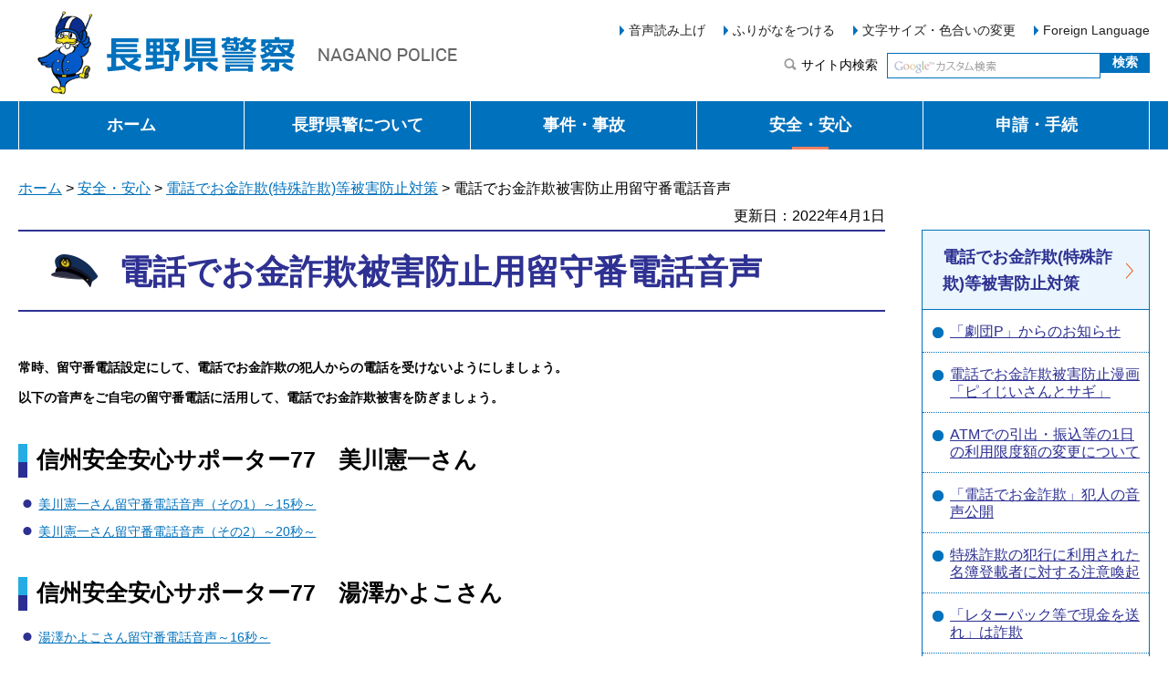

--- FILE ---
content_type: text/html
request_url: https://www.pref.nagano.lg.jp/police/jikenjiko/tokushu/rusudenonsei.html
body_size: 4115
content:
<?xml version="1.0" encoding="utf-8"?>
<!DOCTYPE html PUBLIC "-//W3C//DTD XHTML 1.0 Transitional//EN" "http://www.w3.org/TR/xhtml1/DTD/xhtml1-transitional.dtd">
<html xmlns="http://www.w3.org/1999/xhtml" lang="ja" xml:lang="ja">
<head>
<meta http-equiv="Content-Type" content="text/html; charset=utf-8" />
<meta http-equiv="Content-Style-Type" content="text/css" />
<meta http-equiv="Content-Script-Type" content="text/javascript" />

<title>電話でお金詐欺被害防止用留守番電話音声／長野県警察</title>

<meta name="author" content="長野県" />
<meta name="viewport" content="width=device-width, maximum-scale=3.0" />
<meta name="format-detection" content="telephone=no" />
<link href="/shared/site_police_rn/style/default.css" rel="stylesheet" type="text/css" media="all" />
<link href="/shared/site_police_rn/style/layout.css" rel="stylesheet" type="text/css" media="all" />
<link href="/shared/templates/police_free_rn/style/edit.css" rel="stylesheet" type="text/css" media="all" />
<link href="/shared/site_police_rn/style/smartphone.css" rel="stylesheet" media="only screen and (max-width : 640px)" type="text/css" class="mc_css" />
<link href="/shared/site_rn/images/favicon/favicon.ico" rel="shortcut icon" type="image/vnd.microsoft.icon" />
<link href="/shared/site_rn/images/favicon/apple-touch-icon-precomposed.png" rel="apple-touch-icon-precomposed" />
<script type="text/javascript" src="/shared/site_police_rn/js/jquery.js"></script>
<script type="text/javascript" src="/shared/site_police_rn/js/setting.js"></script>
<script type="text/javascript" src="/shared/system/js/furigana/ysruby.js"></script>
<script type="text/javascript" src="/shared/js/readspeaker/ReadSpeaker.js?pids=embhl"></script>
<script type="text/javascript" src="/shared/site_police/js/ga.js"></script>
</head>
<body class="format_free no_javascript">
<script type="text/javascript" src="/shared/site_police_rn/js/init.js"></script>
<div id="tmp_wrapper">
<noscript>
<p>このサイトではJavaScriptを使用したコンテンツ・機能を提供しています。JavaScriptを有効にするとご利用いただけます。</p>
</noscript>
<p><a href="#tmp_honbun" class="skip">本文へスキップします。</a></p>

<div id="tmp_header">
<div id="tmp_hlogo">
<p><a href="/police/index.html"><span>長野県警察</span></a></p>
</div>
<div id="tmp_means">
<div id="tmp_means_primary">
<ul id="tmp_hnavi">
	<li><a accesskey="L" href="//app-as.readspeaker.com/cgi-bin/rsent?customerid=9726&amp;lang=ja_jp&amp;readid=tmp_readcontents&amp;url=" onclick="readpage(this.href, 'tmp_readspeaker'); return false;" rel="nofollow" target="_blank">音声読み上げ</a></li>
	<li><a data-contents="tmp_wrapper" href="javascript:void(0);" id="furigana">ふりがなをつける</a></li>
	<li><a href="/moji/index.html">文字サイズ・色合いの変更</a></li>
	<li lang="en" xml:lang="en"><a href="/police/english/index.html">Foreign Language</a></li>
</ul>
</div>
<div id="tmp_means_secondary">
<div id="tmp_search">
<form action="//www.pref.nagano.lg.jp/police/search/result.html" id="tmp_gsearch" name="tmp_gsearch">
<dl>
	<dt><label for="tmp_query"><span>サイト内検索</span></label></dt>
	<dd>
	<p><input id="tmp_query" name="q" size="31" /></p>
	<p><input id="tmp_func_sch_btn" name="sa" type="submit" value="検索" /></p>
	<p id="tmp_search_hidden"><input name="cx" type="hidden" value="015495834277161279722:ptpdcoiqmfq" /> <input name="ie" type="hidden" value="UTF-8" /> <input name="cof" type="hidden" value="FORID:9" /></p>
	</dd>
</dl>
</form>
<p class="how_btn">検索の方法</p>
</div>
</div>
</div>
<ul id="tmp_hnavi_s">
	<li id="tmp_hnavi_lmenu"><a href="javascript:void(0);"><span class="icon">&nbsp;</span><span class="text">検索</span></a></li>
	<li id="tmp_hnavi_rmenu"><a href="javascript:void(0);"><span class="icon">&nbsp;</span><span class="text">メニュー</span></a></li>
</ul>
<div id="tmp_sma_menu">
<div id="tmp_sma_lmenu" class="wrap_sma_sch">
<div class="sma_sch">
<div id="tmp_wrap_sma_lnavi">&nbsp;</div>
<p class="close_btn"><a href="javascript:void(0);"><span>閉じる</span></a></p>
</div>
</div>
<div id="tmp_sma_rmenu" class="wrap_sma_sch">
<div class="sma_sch">
<div id="tmp_wrap_sma_rnavi">&nbsp;</div>
<p class="close_btn"><a href="javascript:void(0);"><span>閉じる</span></a></p>
</div>
</div>
</div>
</div>


<div id="tmp_wrap_gnavi">
<div id="tmp_gnavi">
<ul>
	<li><a href="/police/index.html">ホーム</a></li>
	<li><a href="/police/kenkei/index.html">長野県警について</a></li>
	<li><a href="/police/jikenjiko/index.html">事件・事故</a></li>
	<li><a href="/police/anshin/index.html">安全・安心</a></li>
	<li><a href="/police/shinsei/index.html">申請・手続</a></li>
</ul>
</div>
</div>

<div id="tmp_wrapper2">
<div id="tmp_pankuzu"><a href="/police/index.html">ホーム</a> &gt; <a href="/police/anshin/index.html">安全・安心</a> &gt; <a href="/police/anshin/tokusyu/index.html">電話でお金詐欺(特殊詐欺)等被害防止対策</a> &gt; 電話でお金詐欺被害防止用留守番電話音声</div>
<div id="tmp_wrap_custom_update">
<div id="tmp_custom_update">


<p id="tmp_update">更新日：2022年4月1日</p>

</div>
</div>
<div id="tmp_wrap_main" class="column_rnavi">
<div id="tmp_main">
<div class="wrap_col_main">
<div class="col_main">
<p id="tmp_honbun" class="skip">ここから本文です。</p>
<div id="tmp_contents">
<div id="tmp_readspeaker"></div>
<div id="tmp_readcontents">
<h1>電話でお金詐欺被害防止用留守番電話音声</h1>
<p><strong>常時、留守番電話設定にして、電話でお金詐欺の犯人からの電話を受けないようにしましょう。</strong></p>
<p><strong>以下の音声をご自宅の留守番電話に活用して、電話でお金詐欺被害を防ぎましょう。</strong></p>
<h2>信州安全安心サポーター77<span class="space_lft1">美川憲一さん</span></h2>
<ul>
	<li><a href="/police/jikenjiko/tokushu/documents/mikawa1.mp4">美川憲一さん留守番電話音声（その1）～15秒～</a></li>
	<li><a href="/police/jikenjiko/tokushu/documents/mikawa2.mp4">美川憲一さん留守番電話音声（その2）～20秒～</a></li>
</ul>
<h2>信州安全安心サポーター77<span class="space_lft1">湯澤かよこさん</span></h2>
<ul>
	<li><a href="/police/jikenjiko/tokushu/documents/yuzawa.mp4">湯澤かよこさん留守番電話音声～16秒～</a></li>
</ul>
</div>
</div>
<div id="tmp_inquiry">
<div id="tmp_inquiry_ttl">
<p>お問い合わせ</p>
</div>
<div id="tmp_inquiry_cnt">
<div class="inquiry_memo">
<p>長野県警察本部生活安全部生活安全企画課<br />電話：026-233-0110(代表)</p>
</div>
</div>
</div>

<div id="tmp_feedback">
<div id="tmp_feedback_ttl">
<p>より良いウェブサイトにするためにみなさまのご意見をお聞かせください</p>
</div>
<div id="tmp_feedback_cnt">
<form id="feedback" method="post" action="/cgi-bin/feedback/feedback.cgi">
    <p><input type="hidden" name="page_id" value="101831" /> <input type="hidden" name="page_title" value="電話でお金詐欺被害防止用留守番電話音声" /> <input type="hidden" name="page_url" value="https://www.pref.nagano.lg.jp/police/jikenjiko/tokushu/rusudenonsei.html" /> <input type="hidden" name="item_cnt" value="2" /></p>
    <fieldset><legend>このページの情報は役に立ちましたか？</legend>
    <p><input id="que1_1" type="radio" name="item_1" value="役に立った" /> <label for="que1_1">1：役に立った</label></p>
    <p><input id="que1_2" type="radio" name="item_1" value="ふつう" /> <label for="que1_2">2：ふつう</label></p>
    <p><input id="que1_3" type="radio" name="item_1" value="役に立たなかった" /> <label for="que1_3">3：役に立たなかった</label></p>
    </fieldset>
    <p><input type="hidden" name="label_1" value="質問：このページの情報は役に立ちましたか？" /> <input type="hidden" name="nes_1" value="0" /> <input type="hidden" name="img_1" /> <input type="hidden" name="img_alt_1" /> <input type="hidden" name="mail_1" value="0" /> </p>
    <fieldset><legend>このページの情報は見つけやすかったですか？</legend>
    <p><input id="que2_1" type="radio" name="item_2" value="見つけやすかった" /> <label for="que2_1">1：見つけやすかった</label></p>
    <p><input id="que2_2" type="radio" name="item_2" value="ふつう" /> <label for="que2_2">2：ふつう</label></p>
    <p><input id="que2_3" type="radio" name="item_2" value="見つけにくかった" /> <label for="que2_3">3：見つけにくかった</label></p>
    </fieldset>
    <p><input type="hidden" name="label_2" value="質問：このページの情報は見つけやすかったですか？" /> <input type="hidden" name="nes_2" value="0" /> <input type="hidden" name="img_2" /> <input type="hidden" name="img_alt_2" /> <input type="hidden" name="mail_2" value="0" /> </p>
    <p class="submit"><input type="submit" value="送信" /></p>
</form>
</div>
</div>

</div>
</div>
<div class="wrap_col_rgt_navi">
<div class="col_rgt_navi">

<div id="tmp_lnavi">
<div id="tmp_lnavi_ttl">
<p><a href="/police/anshin/tokusyu/index.html">電話でお金詐欺(特殊詐欺)等被害防止対策</a></p>
</div>
<div id="tmp_lnavi_cnt">
<ul>
<li><a href="/police/jikenjiko/tokushu/gekidan-p.html">「劇団P」からのお知らせ</a></li>
<li><a href="/police/jikenjiko/tokushu/p-jisan.html">電話でお金詐欺被害防止漫画「ピィじいさんとサギ」</a></li>
<li><a href="/police/jikenjiko/tokushu/gendogaku.html">ATMでの引出・振込等の1日の利用限度額の変更について</a></li>
<li><a href="/police/jikenjiko/tokushu/onsei.html">「電話でお金詐欺」犯人の音声公開</a></li>
<li><a href="/police/jikenjiko/tokushu/chuikanki.html">特殊詐欺の犯行に利用された名簿登載者に対する注意喚起</a></li>
<li><a href="/police/jikenjiko/tokushu/letterpack.html">「レターパック等で現金を送れ」は詐欺</a></li>
<li><a href="/police/anshin/tokusyu/denwa_sagi.html">「＋」から始まる着信にご注意を！</a></li>
<li><a href="/police/jikenjiko/tokushu/rusudenonsei.html">電話でお金詐欺被害防止用留守番電話音声</a></li>
<li><a href="/police/jikenjiko/tokushu/coronasagi.html">新型コロナワクチン詐欺に注意！</a></li>
<li><a href="/police/jikenjiko/tokushu/tokusyusagihigaiboshidoga.html">特殊詐欺被害防止啓発動画コンテストの開催結果</a></li>
<li><a href="/police/jikenjiko/tokushu/bokumetusengen.html">金融機関と連携した「特殊詐欺撲滅のための共同宣言」</a></li>
<li><a href="/police/jikenjiko/tokushu/service-kouji.html">電話対策でSTOP！防げ、電話でお金詐欺！</a></li>
<li><a href="/police/jikenjiko/tokushu/r4anshinkyoutei.html">詐欺カットでホッと安心協定の締結</a></li>
<li><a href="/police/jikenjiko/tokushu/teguchi.html">電話でお金詐欺(特殊詐欺)等の種類と手口</a></li>
<li><a href="/police/jikenjiko/tokushu/sagisenryuu.html">ながの振り込め詐欺撲滅川柳</a></li>
<li><a href="/police/jikenjiko/tokushu/sagi-kakuu.html">防げ！架空料金請求詐欺～電子マネー販売業者のみなさまへのお願い～</a></li>
</ul>
</div>
</div>
<div id="tmp_cnavi">
<div id="tmp_cnavi_ttl">
<p>お役立ち情報</p>
</div>
<div id="tmp_cnavi_cnt">
<ul>
<li class="cnavi_driver"><a href="/police/menkyo/index.html"><span>運転免許関係</span></a></li>
<li class="cnavi_lost"><a href="/police/otoshimono/index.html"><span>落とし物</span></a></li>
<li class="cnavi_mountain"><a href="/police/sangaku/index.html"><span>山岳情報</span></a></li>
</ul>
</div>
</div>

</div>
</div>
</div>
</div>
</div>
<div id="tmp_wrap_footer">
<div class="pnavi">
<p class="ptop"><a href="#tmp_header"><span>ページの先頭へ戻る</span></a></p>
</div>

<div id="tmp_footer">
<div id="tmp_fnavi1">
<ul>
	<li><a href="/police/sitemap.html">サイトマップ</a></li>
	<li><a href="/police/mail/index.html">メール</a></li>
	<li><a href="/index.html">長野県ホームページ</a></li>
	<li><a href="/zaikatsu/kensei/gaiyo/chousha/floor/index.html">県庁フロア・アクセス案内</a></li>
</ul>
</div>
<div id="tmp_fnavi2">
<ul>
	<li><a href="/koho/kensei/koho/homepage/kojinjoho.html"><span>個人情報について</span></a></li>
	<li><span><a href="/koho/kensei/koho/homepage/link.html">リンクについて</a></span></li>
	<li><a href="/koho/kensei/koho/homepage/riyo.html"><span>このサイトの考え方</span></a></li>
	<li><a href="/accessibility/index.html"><span>ウェブアクセシビリティ方針</span></a></li>
</ul>
</div>
<div id="tmp_footer_ttl">
<p><img alt="長野県警察本部" height="40" src="/shared/site_police_rn/images/footer/footer_ttl.png" width="240" /></p>
</div>
<div id="tmp_footer_cnt">
<address>〒380-8510 長野県長野市大字南長野字幅下692-2<br />
電話：026-233-0110(代表)</address>
<p id="tmp_copyright" lang="en" xml:lang="en">Copyright &copy; Nagano Prefecture. All Rights Reserved.</p>
</div>
</div>

</div>
</div>
<script type="text/javascript" src="/shared/site_police_rn/js/function.js"></script>
<script type="text/javascript" src="/shared/site_police_rn/js/main.js"></script>
</body>
</html>


--- FILE ---
content_type: text/css
request_url: https://www.pref.nagano.lg.jp/shared/site_police_rn/style/default.css
body_size: 1747
content:
@charset "utf-8";

/* ==================================================
Reset
================================================== */
#tmp_wrapper *,
#tmp_wrapper *:before,
#tmp_wrapper *:after {
	box-sizing: border-box;
}
body {
    margin:0;
    padding:0;
    line-height:1.6;
}
h1,
h2,
h3,
h4,
h5,
h6,
p,
ul,
ol,
li,
dl,
dt,
dd,
blockquote,
form,
input,
fieldset,
legend {
    margin:0;
    padding:0;
}
img,
fieldset {
    border:none;
}
li,
dt,
dd {
    line-height:1.4;
}
table {
    font-size:100%;
    line-height:1.6;
    word-break: break-all;
}
form,
input,
select,
textarea {
    font-size:100%;
}
#tmp_main,
.footer_cnt,
.copyright {
    clear:both;
}
#tmp_main,
#tmp_contents {
    width:100%;
}
#tmp_hnavi_s,
#tmp_sma_lmenu,
#tmp_sma_rmenu {
    display:none;
}
/* ==================================================
skip
================================================== */
.skip {
    width:1px;
    color:#000000;
    font-size:0.1%;
    line-height:0.1;
    background-color:#FFFFFF;
    position:absolute;
    left:-3000px;
    z-index:9999;
}
a.skip {
    color:#003377;
    background-color:#FFFFFF;
    text-align:center;
    padding:2px 0;
    top:auto;
}
a.skip:active {
    display:block;
    width:99.99%;
    font-size:100%;
    line-height:1.6;
    top:0;
    left:0;
}
a.skip:focus {
    display:block;
    width:99.99%;
    font-size:100%;
    line-height:1.6;
    top:0;
    left:0;
}

/* ==================================================
Required to CMS-8341
================================================== */
input[type="submit"],
input[type="button"],
input[type="text"],
input[type="password"],
input[type="reset"] {
    -webkit-appearance:none; 
    border-radius:0;
}

/* image
============================== */
.float_lft {
    margin-right:20px !important;
    margin-bottom:10px !important;
    clear:both;
    float:left;
}
.float_rgt {
    margin-bottom:10px !important;
    margin-left:20px !important;
    clear:both;
    float:right;
}
.clear {
    clear:both;
}

/* Styles
================================================== */
/* noicon  */
ul.noicon {
    margin-left:3.2em !important;
    text-indent:-1.5em !important;
    list-style:none !important;
    list-style-image:none !important;
}
ul.noicon ul,
ul.noicon ol,
ul.noicon p,
ul.noicon h1,
ul.noicon h2,
ul.noicon h3,
ul.noicon h4,
ul.noicon h5,
ul.noicon h6,
ul.noicon table,
ul.noicon div {
    text-indent:0 !important;
}
ul ul.noicon,
ol ul.noicon {
    margin-left:1.5em !important;
    text-indent:-1.5em !important;
}

/* underline */
.underline {
    text-decoration:underline;
}
/* strike */
.strike {
    text-decoration:line-through;
}
/* indent */
div.section,
blockquote {
    padding:0 0 0 1em;
}
.space_lft1 {
    padding-left:1em;
}
/* ==================================================
reset
================================================== */
#tmp_wrapper table {
    border-collapse: collapse;
    border-spacing: 0;
}

/* ==================================================
common
================================================== */
#tmp_wrapper img {
    -webkit-animation: smooth-image 1.2s;
    -moz-animation: smooth-image 1.2s;
    animation: smooth-image 1.2s;
}

.clearfix:before,
.clearfix:after,
.container:before,
.container:after {
    content: "";
    display: table;
}

.clearfix:after,
.container:after {
    clear: both;
}

.container {
    margin: 0 auto;
    width: 1240px;
}
/* Slider */

.slick-loading .slick-list {
    background: url('/shared/site_rn/images/ajax-loader.gif') center center no-repeat #ffffff;
}

/* Arrows */

.slick-prev,
.slick-next {
    position: absolute;
    top: 50%;
    display: block;
    width: 20px;
    height: 20px;
    padding: 0;
    -webkit-transform: translate(0, -50%);
    -ms-transform: translate(0, -50%);
    transform: translate(0, -50%);
    cursor: pointer;
    border: none;
    outline: none;
    color: #ffffff;
    text-indent: -1987em;
}

/* Dots */

.slick-dots {
    position: absolute;
    bottom: 5px;
    display: block;
    width: 100%;
    padding: 0;
    margin: 0;
    list-style: none;
    text-align: center;
}

.slick-dots li {
    position: relative;
    display: inline-block;
    margin: 0 6px;
    padding: 0;
    cursor: pointer;
    vertical-align: top;
}

.slick-dots li button {
    display: block;
    width: 13px;
    height: 13px;
    padding: 0;
    cursor: pointer;
    border: 0;
    text-indent: -1987em;
    color: #222222;
    background: #d0d0d0;
    -moz-border-radius: 50%;
    -webkit-border-radius: 50%;
    border-radius: 50%;
}

.slick-dots li button:hover,
.slick-dots li button:focus,
.slick-dots li.slick-active button {
    color: #222222;
    background: #94ca7e;
}

/* Slider */

.slick-slider {
    position: relative;
    display: block;
    box-sizing: border-box;
    -webkit-user-select: none;
    -moz-user-select: none;
    -ms-user-select: none;
    user-select: none;
    -webkit-touch-callout: none;
    -khtml-user-select: none;
    -ms-touch-action: pan-y;
    touch-action: pan-y;
    -webkit-tap-highlight-color: transparent;
}

.slick-list {
    position: relative;
    display: block;
    overflow: hidden;
    margin: 0;
    padding: 0;
}

.slick-list:focus {
    outline: none;
}

.slick-list.dragging {
    cursor: pointer;
    cursor: hand;
}

.slick-slider .slick-track,
.slick-slider .slick-list {
    -webkit-transform: translate3d(0, 0, 0);
    -moz-transform: translate3d(0, 0, 0);
    -ms-transform: translate3d(0, 0, 0);
    -o-transform: translate3d(0, 0, 0);
    transform: translate3d(0, 0, 0);
}

.slick-track {
    position: relative;
    top: 0;
    left: 0;
    display: block;
    margin-left: auto;
    margin-right: auto;
}

.slick-track:before,
.slick-track:after {
    display: table;
    content: '';
}

.slick-track:after {
    clear: both;
}

.slick-loading .slick-track {
    visibility: hidden;
}

.slick-slide {
    display: none;
    float: left;
    height: 100%;
    min-height: 1px;
}

.slick-slide img {
    display: block;
}

.slick-slide.slick-loading img {
    display: none;
}

.slick-slide.dragging img {
    pointer-events: none;
}

.slick-initialized .slick-slide {
    display: block;
}

.slick-loading .slick-slide {
    visibility: hidden;
}

.slick-vertical .slick-slide {
    display: block;
    height: auto;
    border: 1px solid transparent;
}

.slick-arrow.slick-hidden {
    display: none;
}
/*keyframes image*/

@-webkit-keyframes smooth-image {
    0% {
        opacity: 0;
    }
    100% {
        opacity: 1;
    }
}

@-moz-keyframes smooth-image {
    0% {
        opacity: 0;
    }
    100% {
        opacity: 1;
    }
}

@keyframes smooth-image {
    0% {
        opacity: 0;
    }
    100% {
        opacity: 1;
    }
}

@media screen and (max-width:640px) {
    #tmp_wrapper img{
        height: auto;
        max-width: 100%;
        vertical-align: middle;
        -ms-interpolation-mode: bicubic;
    }
}


--- FILE ---
content_type: text/css
request_url: https://www.pref.nagano.lg.jp/shared/site_police_rn/style/layout.css
body_size: 5519
content:
@charset "utf-8";

/* ==================================================
Setting by CMS sheets
================================================== */
body,
input,
select,
textarea {
	font-family:"Yu Gothic Medium", "游ゴシック Medium", YuGothic, "游ゴシック体", "メイリオ", sans-serif;
}
body #tmp_contents p em {
	font-family:"ＭＳ ゴシック", "MS Gothic", "Osaka－等幅", Osaka-mono, monospace;
	font-size:105%;
}
body .cms8341-dataTable,
.cms8341-dataTable input,
.cms8341-dataTable select,
.cms8341-dataTable textarea {
	font-family:'メイリオ',Meiryo,sans-serif;
}
a:link {
	color:#0071bc;
}
body {
	font-size:87.5%;
}
/* Styles
================================================== */
/* text */
.txt_red {
    color:#C3000F; /* Setting by CMS sheets */
}
.txt_green {
    color:#1a7146; /* Setting by CMS sheets */
}
.txt_big {
	font-size:130%; /* Setting by CMS sheets */
}
.txt_small {
	font-size:86%; /* Setting by CMS sheets */
}
/* bgcolor */
td.bg_pink,
th.bg_pink {
    color:inherit;
    background-color: #ffdfdf; /* Setting by CMS sheets */
}
td.bg_light_blue,
th.bg_light_blue {
    color:inherit;
    background-color: #d0eff9; /* Setting by CMS sheets */
}
td.bg_gray,
th.bg_gray {
    color:inherit;
    background-color: #eeeeee; /* Setting by CMS sheets */
}
/* ▲▲▲▲▲▲▲▲▲▲▲▲▲▲▲▲▲▲▲▲▲▲▲▲▲ */

/* ==================================================
Base-Layout
================================================== */
/* wrap
============================== */
#tmp_wrap_gnavi,
#tmp_footer,
#tmp_fnavi1,
#tmp_fnavi2 {
	min-width:1240px;
	clear:both;
}
#tmp_wrapper2,
#tmp_header,
#tmp_gnavi {
	width:1240px;
	margin:0 auto;
}
#tmp_wrap_readspeaker {
    width: 1240px;
    margin: 0 auto;
}
/* main
============================== */
#tmp_wrap_main {
	clear:both;
}
#tmp_main {
	width:100%;
	clear:both;
}
/* contents
============================== */
#tmp_contents {
	width:100%;
	padding:0 0 10px;
}
/* column
============================== */
.format_free .wrap_col_rgt_navi {
	float:right;
	width:250px;
}
.format_free .column_rnavi .wrap_col_main {
	width:100%;
	float:left;
	margin-right:-290px;
}
.format_free .column_rnavi .col_main {
	margin-right:290px;
	padding:0 0 100px;
}
/* header
================================================== */
#tmp_header {
	padding:9px 0 6px;
}
#tmp_hlogo {
	float:left;
	padding-left:18px;
}
#tmp_hlogo h1,
#tmp_hlogo p {
	display:block;
	width:470px;
	height:96px;
	background: url(/shared/site_police_rn/images/header/hlogo.gif) no-repeat left top;
}
#tmp_hlogo a {
	display:block;
	width:470px;
	height:96px;
}
#tmp_hlogo h1 span,
#tmp_hlogo p span {
	display:block;
	width:470px;
	height:96px;
	position:relative;
	z-index:-1;
	overflow:hidden;
}
#tmp_means {
	width:730px;
	float:right;
}
#tmp_hnavi_s,
#tmp_sma_menu,
#tmp_means .how_btn {
	display:none;
}
/* primary
============================== */
#tmp_means_primary {
	margin:15px 0;
	float:right;
}
/* hnavi */
#tmp_hnavi {
	list-style:none;
}
#tmp_hnavi li {
	margin:0 0 0 20px;
	float:left;
}
#tmp_hnavi li a {
	padding:0 0 0 10px;
	color:#222222;
	background: url(/shared/site_police_rn/images/icon/hnavi_icon.png) no-repeat 0 0.2em;
	text-decoration:none;
}
#tmp_hnavi li a:hover {
	text-decoration:underline;
}
/* secondary
============================== */
#tmp_means_secondary {
	float:right;
	clear:both;
}
/* search */
#tmp_search dt {
	margin:0 10px 0 0;
	padding:4px 0 0 20px;
	float:left;
	background:url(/shared/site_police_rn/images/icon/sch_icon.png) no-repeat left 4px;
}
#tmp_search dd {
	float:left;
}
#tmp_search dd p {
	float:left;
}
#tmp_query {
	width:234px;
	padding:0 5px;
	min-height:28px;
	border:1px solid #0071bc;
	-webkit-box-sizing:border-box;
	-moz-box-sizing:border-box;
	box-sizing:border-box;
}
#tmp_func_sch_btn {
	min-width:54px;
	border:1px solid #0071bc;
	background:#0071bc;
	color:#ffffff;
	padding:1px;
	text-align:center;
	font-weight:bold;
	cursor:pointer;
}
/* gnavi
================================================== */
#tmp_wrap_gnavi {
	background-color:#0071bc;
	color:#ffffff;
	clear:both;
}
#tmp_gnavi ul {
	list-style:none;
}
#tmp_gnavi li {
	width:248px;
	float:left;
	text-align:center;
	font-weight:bold;
	font-size:128.6%;
}
#tmp_gnavi a {
	display:block;
	padding:14px 10px;
	background-color:#0071bc;
	color:#ffffff;
	text-decoration:none;
	border-right:1px solid #ffffff;
}
#tmp_gnavi li:first-child a {
	border-left:1px solid #ffffff;
}
#tmp_gnavi .active a {
	background-color:#0071bc;
	background-image:url(/shared/site_police_rn/images/navi/gnavi/gnavi_line.gif);
	background-position:center bottom;
	background-repeat:no-repeat;
}
#tmp_gnavi a:hover,
#tmp_gnavi .dd_active a {
	background-color:#2e3192 !important;
	background-image:none !important;
}
/* dropdown menu */
#tmp_gnavi .drop_down_hidden {
    width: 100%;
    padding: 40px 0 70px;
    color: #ffffff;
    background-color:#2e3192;
    position:absolute;
    left: 0;
	right:0;
	margin:auto;
    top: auto;
    display: none;
    z-index: 9999;
    box-sizing: border-box;
}
.drop_down_hidden ul {
	width:1240px;
	margin:0 auto;
	text-align:left;
}
#tmp_gnavi .drop_down_hidden li {
	width:234px;
	margin:0 35px 20px;
    display:inline-block;
	vertical-align:top;
	border-bottom:1px dashed #ffffff;
	font-size:100%;
}
#tmp_gnavi .drop_down_hidden li a {
    text-align: left;
    font-weight: normal;
    padding:0 0 15px 30px;
    background:url(/shared/site_police_rn/images/icon/gnavi_dropdown_icon.png) no-repeat 10px 3px !important;
    width: auto;
    height: auto;
	color:#ffffff;
	border:none;
}
#tmp_gnavi .drop_down_hidden li a:hover {
	text-decoration:underline;
}
/* pankuzu
============================== */
#tmp_pankuzu {
	font-size:114.3%;
	padding:30px 0 5px;
	clear:both;
}
#tmp_sma_pankuzu {
	display:none;
}
/* lnavi
============================== */
#tmp_lnavi {
	border:1px solid #0071bc;
	margin:0 0 30px;
	clear:both;
}
#tmp_lnavi_ttl {
	font-size:130%;
	font-weight:bold;
	padding:15px 17px 13px 22px;
	border-bottom:1px solid #0071bc;
	font-weight:bold;
	color:#2e3192;
	background-color:#eaf5fd;
}
#tmp_lnavi_ttl a {
	display:block;
	color:#2e3192;
	background: url(/shared/site_police_rn/images/icon/rnavi_icon.png) no-repeat right center;
	text-decoration:none;
}
#tmp_lnavi_ttl a:hover {
	text-decoration:underline;
}
#tmp_lnavi_cnt ul {
	list-style:none;
}
#tmp_lnavi_cnt li {
	line-height:1.2;
	font-size:114.3%;
	padding:14px 10px 13px 30px;
	border-top:1px dotted #0071bc;
	background: url(/shared/site_police_rn/images/icon/lnavi_icon.png) no-repeat 10px 18px;
}
#tmp_lnavi_cnt li:first-child {
	border-top:none;
}
#tmp_lnavi_cnt li a {
	color:#2e3192;
}
#tmp_lnavi_cnt .switch_menu .noicon_list {
	padding-left:0;
	background:none;
}
#tmp_lnavi_cnt .switch_menu .noicon_list a.switch {
	margin-right:5px;
}
#tmp_lnavi_cnt .switch_menu .noicon_list a.switch img {
	vertical-align:middle;
}
#tmp_lnavi_cnt .switch_cnt {
	padding:0 0 0 10px;
}
#tmp_lnavi_cnt .switch_cnt li {
	margin-top:10px;
	margin-bottom:0;
	padding-bottom:0;
	border:none;
}
/* cnavi
============================== */
#tmp_cnavi {
	margin:0 0 30px;
	clear:both;
}
#tmp_cnavi_ttl {
	text-align:center;
	background:url(/shared/site_police_rn/images/navi/cnavi/cnavi_ttl_bg.gif) repeat-x left center;
	margin:0 0 15px;
}
#tmp_cnavi_ttl p {
	display:inline-block;
	padding:0 10px;
	background-color:#ffffff;
	color:#d6420d;
	font-size:130%;
	font-weight:bold;
}
#tmp_cnavi_cnt ul {
	list-style:none;
}
#tmp_cnavi_cnt ul li {
	margin:0 0 10px;
	font-size:121.4%;
}
#tmp_cnavi_cnt ul li a {
	display:block;
	text-decoration:none;
	padding:32px 15px 32px 100px;
	border:1px solid #f15a24;
	color:#222222;
	background-color:#ffe5d8;
	background-repeat:no-repeat;
	background-position:20px center;
    -webkit-transition: all .2s ease-in-out;
    transition: all .2s ease-in-out;
}
#tmp_cnavi_cnt ul .cnavi_driver a {
	background-image:url(/shared/site_police_rn/images/navi/cnavi/driver_bg.png);
}
#tmp_cnavi_cnt ul .cnavi_lost a {
	background-image:url(/shared/site_police_rn/images/navi/cnavi/lost_bg.png);
}
#tmp_cnavi_cnt ul .cnavi_mountain a {
	background-image:url(/shared/site_police_rn/images/navi/cnavi/mountain_bg.png);
}
#tmp_cnavi_cnt ul li a:hover {
    opacity: 0.7;
}
#tmp_cnavi_cnt ul li span {
	display:block;
	background:url(/shared/site_police_rn/images/icon/cnavi_icon.png) no-repeat right center;
	padding-right:20px;
}
/* rnavi_btn
============================== */
.rnavi_btn {
	padding:0 0 30px;
	list-style:none;
	clear:both;
}
.rnavi_btn li {
	margin:0 0 7px;
	font-size:121.4%;
	font-weight:bold;
}
.rnavi_btn li a {
	display:table;
	width:100%;
	text-decoration:none;
	border:2px solid #75b3dc;
	padding:8px 10px 8px 80px;
	color:#2e3192;
	background-color:#eaf5fd;
	background-repeat:no-repeat;
	background-position:3px bottom;
	-webkit-box-sizing:border-box;
	-moz-box-sizing:border-box;
	box-sizing:border-box;
    -webkit-transition: all .2s ease-in-out;
    transition: all .2s ease-in-out;
}
.rnavi_btn li a:hover {
    opacity: 0.7;
}
.rnavi_btn .rnavi_news24 a {
	background-image:url(/shared/site_police_rn/images/navi/rnavi/rnavi_news24.png);
}
.rnavi_btn .rnavi_saiyo a {
	background-image:url(/shared/site_police_rn/images/navi/rnavi/rnavi_saiyo.png);
}
.rnavi_btn .rnavi_access a {
	background-image:url(/shared/site_police_rn/images/navi/rnavi/rnavi_access.png);
}
.rnavi_btn li span {
	display:table-cell;
	vertical-align:middle;
	width:100%;
	height:70px;
	padding-right:10px;
	background:url(/shared/site_police_rn/images/icon/rnavi_icon.png) no-repeat right center;
	-webkit-box-sizing:border-box;
	-moz-box-sizing:border-box;
	box-sizing:border-box;
}
/* top用 */
.format_top .rnavi_btn {
	padding:0;
}
.format_top .rnavi_btn li {
	margin:0 0 3px;
	font-size:185.7%;
}
.format_top .rnavi_btn li a {
	border:1px solid #ffffff;
	padding:17px 10px 16px;
}
.format_top .rnavi_btn li a:hover {
    opacity: 0.9;
}
.format_top .rnavi_btn .rnavi_news24 a {
	background-image:url(/shared/site_police_rn/images/navi/rnavi/rnavi_top_news24.png);
	background-position:295px bottom;
	padding-right:150px;
}
.format_top .rnavi_btn .rnavi_saiyo a {
	background-image:url(/shared/site_police_rn/images/navi/rnavi/rnavi_top_saiyo.png);
	background-position:30px bottom;
	padding-left:180px;
	padding-right:55px;
}
.format_top .rnavi_btn .rnavi_access a {
	background-image:url(/shared/site_police_rn/images/navi/rnavi/rnavi_top_access.png);
	background-position:276px bottom;
	padding-right:160px;
}
.format_top .rnavi_btn li span {
	text-align:center;
	width:260px;
	height:100px;
	background-image:url(/shared/site_police_rn/images/icon/rnavi_icon2.png);
}
/* pnavi
============================== */
.pnavi {
	position:absolute;
	right:0;
	bottom:200px;
	clear:both;
}
.pnavi .ptop {
	margin-bottom:0 !important;
}
.pnavi .ptop a {
	background:url(/shared/site_police_rn/images/footer/ptop.gif) no-repeat left top;
	width:60px;
	height:160px;
	display:block;
}
.pnavi .ptop a span {
	width:60px;
	height:160px;
	display:block;
	position:relative;
	z-index:-1;
	overflow:hidden;
}
.ptop {
	text-align:right;
	clear:both;
}
.no_javascript .pnavi .ptop a {
	display:block;
}
.used_javascript .ptop.ptop_show a {
    position: fixed;
    right: 0;
    top: auto;
    bottom: 85px;
    left: auto;
    z-index: 999;
	overflow:hidden;
    text-indent: 100%;
    white-space: nowrap;
}
/* footer
================================================== */
#tmp_wrap_footer {
	position:relative;
	clear:both;
}
#tmp_footer {
	padding:0 0 215px;
	background:url(/shared/site_police_rn/images/footer/footer_bg.jpg) no-repeat center bottom;
	text-align:center;
}
/* fnavi
============================== */
#tmp_fnavi1,
#tmp_fnavi2 {
	border-top:1px solid #2e3192;
}
#tmp_fnavi1 ul,
#tmp_fnavi2 ul {
	list-style:none;
	padding:30px 0 20px;
}
#tmp_fnavi1 ul li,
#tmp_fnavi2 ul li {
	display:inline-block;
	vertical-align:top;
	white-space:nowrap;
	font-size:114.3%;
}
#tmp_fnavi2 ul li {
	line-height:1;
}
#tmp_fnavi1 ul li a,
#tmp_fnavi2 ul li a {
	text-decoration:none;
	color:#2e3192;
}
#tmp_fnavi1 ul li a:hover,
#tmp_fnavi2 ul li a:hover span {
	text-decoration:underline;
}
#tmp_fnavi1 ul li a {
	background:url(/shared/site_police_rn/images/icon/navi_icon.png) no-repeat left center;
	padding:0 20px;
	display:inline-block;
}
#tmp_fnavi2 ul li span {
	border-right:1px solid #2e3192;
	padding:0 20px;
	display:table-cell;
}
#tmp_fnavi2 ul li:first-child span {
	border-left:1px solid #2e3192;
}
/* footer_ttl
============================== */
#tmp_footer_ttl {
	padding:40px 0 20px;
	clear:both;
}
/* footer_cnt
============================== */
#tmp_footer_cnt {
	padding:0 10px;
	clear:both;
}
#tmp_footer_cnt address {
	margin:0 0 5px;
	font-style:normal;
}
#tmp_footer_cnt address span {
	margin:0 1em 0 0;
}
#tmp_copyright {
	text-align:center;
	clear:both;
}
/* ==================================================
layout
================================================== */
/* ==================================================
CMS-function
================================================== */
/* social_plugins
============================== */
#tmp_custom_update #tmp_social_plugins {
	float:left;
}
#tmp_social_plugins .social_media_btn {
	margin:0 0 0 10px;
	padding:0 0 10px;
	float:left;
}
#tmp_custom_update .social_media_btn {
	margin:0 0 0 10px;
}
#tmp_social_plugins .social_media_btn a.twitter-share-button {
	padding:0 10px 0 0;
	line-height:1.2;
}
/* update
============================== */
.column_cnt #tmp_wrap_custom_update {
	padding-right: 10px;
}
#tmp_wrap_custom_update {
	padding-right:290px;
	clear:both;
}
#tmp_custom_update {
	float:right;
}
#tmp_custom_update #tmp_update {
	margin-left:10px;
	float:right;
}
#tmp_update {
	font-size:114.3%;
	margin:0 0 0.2em !important;
	text-align:right;
}
/* plugin ▼変更しない
============================== */
.plugin {
	margin:0 0 20px;
	padding:10px;
	border:1px solid #CCCCCC;
	clear:both;
}
.plugin .plugin_img {
	margin:0 10px 0 0 !important;
	float:left;
}
.plugin .plugin_img img {
	vertical-align:top;
}
.plugin p {
	margin:0 !important;
}
/* linkicon
============================== */
#tmp_main a.icon_pdf,
#tmp_main a.icon_word,
#tmp_main a.icon_excel,
#tmp_main a.icon_wmv,
#tmp_main a.icon_wav {
	display:inline-block;
	vertical-align:top;
}
a.icon_pdf,
a.icon_word,
a.icon_excel,
a.icon_wmv,
a.icon_wav {
	margin:0 3px;
	padding-left:65px;
	text-indent:0 !important;
	min-height:18px;
}
a.icon_wmv,
a.icon_wav {
	min-height:22px;
}
a.icon_pdf {
	background:url(/shared/site_police_rn/system/images/linkicon/icon_pdf.gif) no-repeat 0 0;
}
a.icon_word {
	background:url(/shared/site_police_rn/system/images/linkicon/icon_word.gif) no-repeat 0 0;
}
a.icon_excel {
	background:url(/shared/site_police_rn/system/images/linkicon/icon_excel.gif) no-repeat 0 0;
}
a.icon_wmv {
	background:url(/shared/site_police_rn/system/images/linkicon/icon_wmv.png) no-repeat 12px 0;
}
a.icon_wav {
	background:url(/shared/site_police_rn/system/images/linkicon/icon_wav.png) no-repeat 12px 0;
}

/* ==================================================
CMS-library
================================================== */
/* inquiry
============================== */
#tmp_inquiry {
	margin:0 0 44px;
	border:1px solid #2e3192;
	clear:both;
}
#tmp_inquiry_ttl {
	padding:11px 15px 10px;
	color:#ffffff;
	background-color:#2e3192;
}
#tmp_inquiry_ttl p {
	font-size:171.4%;
	line-height:1.2;
	font-weight:bold;
	margin-bottom:0 !important;
}
#tmp_inquiry_cnt {
	padding:10px 15px 25px;
}
#tmp_inquiry_cnt p {
	font-size:130%;
	margin-bottom:0 !important;
}
#tmp_inquiry_cnt .inquiry_parts {
	margin:0 0 0.8em;
}
#tmp_inquiry_cnt .inquiry_btn {
	margin:0.3em 0 0;
	text-align:center;
}
#tmp_inquiry_cnt .inquiry_btn input {
	margin:0 auto;
	border:1px solid #2e3192;
	padding:3px 40px 2px 60px;
	background:#ffffff url(/shared/site_police_rn/images/icon/arrow_icon.png) no-repeat 40px center;
	color:#2e3192;
	font-size:111%;
	font-weight:bold;
	-webkit-border-radius:1.5em;
	-moz-border-radius:1.5em;
	border-radius:1.5em;
	cursor:pointer;
}
/* feedback
============================== */
#tmp_feedback {
	margin:0 0 44px;
	border:1px solid #2e3192;
	clear:both;
}
#tmp_feedback_ttl {
	padding:11px 15px 10px;
	color:#ffffff;
	background-color:#2e3192;
}
#tmp_feedback_ttl p {
	font-size:171.4%;
	line-height:1.2;
	font-weight:bold;
	margin-bottom:0 !important;
}
#tmp_feedback_cnt {
	padding:10px 15px 25px;
}
#tmp_feedback_cnt fieldset {
	margin:0 0 0.5em 0;
	clear:both;
}
#tmp_feedback_cnt fieldset legend {
	margin:0 0 0.5em 0;
	font-weight:bold;
	clear:both;
}
#tmp_feedback_cnt fieldset p {
	display:inline;
	margin:0 1em 0 0;
	float:left;
}
#tmp_feedback_cnt .submit {
	margin:0.8em 0 0 0 !important;
	text-align:center;
	clear:both;
}
#tmp_feedback_cnt .submit input {
	margin:0 auto;
	border:1px solid #2e3192;
	padding:3px 80px 2px;
	background:#ffffff url(/shared/site_police_rn/images/icon/arrow_icon.png) no-repeat 60px center;
	color:#2e3192;
	font-size:143%;
	font-weight:bold;
	-webkit-border-radius:1.5em;
	-moz-border-radius:1.5em;
	border-radius:1.5em;
	cursor:pointer;
}
/* publicity
============================== */
#tmp_publicity {
	clear:both;
	position:relative;
}
#tmp_publicity_ttl {
	margin:0 0 20px;
}
#tmp_publicity_ttl h2 {
	font-size:130%;
	font-weight:bold;
	color:#2e3192;
	background-color:transparent;
	margin-right:30px;
	padding-left:15px;
	position:relative;
}
#tmp_publicity_ttl h2::before {
	content:"";
	position:absolute;
	top:0.4em;
	left:0;
	width:5px;
	height:16px;
	background:#2e3192;
}
#tmp_publicity_cnt ul {
	list-style-type:none;
}
#tmp_publicity_cnt ul li {
	margin:0 10px 0 0;
	float:left;
}
#tmp_publicity_cnt ul li img {
	vertical-align:top;
}
/* publicity_btn */
#tmp_publicity .publicity_btn {
	position:absolute;
	left:5em;
	top:0.2em;
}
#tmp_publicity .publicity_btn a {
	display:inline-block;
	color:#000000;
	position:relative;
	padding-right:1em;
}
/* ==================================================
CMS-parts
================================================== */
/* col2
================================================== */
/* col2_cms */
table.col2 {
	width:99%;
	border-collapse:collapse;
	border-spacing:0;
}
table.col2 td.col2L,
table.col2 td.col2R {
	width:50%;
	padding:0;
	vertical-align:top;
	text-align:left;
}
table.col2 td.col2L {
	border-right:15px solid #FFFFFF;
}
/* col2_pub */
div.col2 {
	width:100%;
}
div.col2 div.col2L {
	display:table;
	width:48.5%;
	margin-right:2%;
	float:left;
}
div.col2 div.col2R {
	display:table;
	width:48.5%;
	float:left;
}
/* nestcol2 */
table.col2 table.col2 td.col2L {
	padding:0;
}
div.col2 div.col2 div.col2L {
	width:47.5%;
	margin-right:4%;
}
div.col2 div.col2 div.col2R {
	width:47.5%;
}
/* fixed_col2 */
div.fixed_col2 {
	width:100%;
}
div.fixed_col2 div.fixed_col2L {
	display:table;
	width:48.5%;
	margin-right:2%;
	float:left;
}
div.fixed_col2 div.fixed_col2R {
	display:table;
	width:48.5%;
	float:right;
}
/* col3
================================================== */
table.col3 {
	width:99%;
	border-collapse:collapse;
	border-spacing:0;
}
table.col3 td.col3L,
table.col3 td.col3M,
table.col3 td.col3R {
	width:33.33%;
	padding:0;
	vertical-align:top;
	text-align:left;
}
table.col3 td.col3L,
table.col3 td.col3M {
	border-right:15px solid #FFFFFF;
}
div.col3 {
	width:100%;
}
div.col3 div.col3L,
div.col3 div.col3M {
	display:table;
	width:31.7%;
	margin-right:2%;
	float:left;
}
div.col3 div.col3R {
	display:table;
	width:31.7%;
	float:left;
}

/* ==================================================
accessibility
================================================== */

/* model_change
================================================== */
.wrap_mc_pc,
.wrap_mc_sp {
    display: none;
}
.disp_pc .wrap_mc_sp,
.disp_pc .wrap_mc_sp #tmp_switch_sp_style {
    display: block;
}
.disp_pc #tmp_hnavi_s,
.disp_pc #tmp_sma_lmenu,
.disp_pc #tmp_sma_rmenu {
    display:none;
}
.mc_pc .wrap_mc_sp,
.disp_pc .wrap_mc_sp {
	font-size:250%;
	width:1240px;
	display: block;
}
.disp_pc #tmp_gnavi .drop_down_hidden,
.mc_pc #tmp_gnavi .drop_down_hidden {
	display: none !important;
}
.mc_pc #tmp_gnavi li {
	width: 20%;
}
.mc_pc #tmp_wrap_footer {
	width: 1240px;
}
.disp_pc.used_javascript .ptop.ptop_show a,
.mc_pc.used_javascript .ptop.ptop_show a {
	position: static;
	display: block !important;
	opacity: 1 !important;
}
.wrap_mc_pc,
.wrap_mc_sp {
    background: #f2f2ef;
    color: #000000;
    padding:10px;
}
.wrap_mc_pc a,
.wrap_mc_sp a {
    display: block;
    text-decoration: none;
    text-align: center;
    border: 1px solid #d2d2d2;
    background: #ffffff;
    color: #000000;
    padding: 10px 2px 8px;
}
/* ==================================================
accessibility style change:color
================================================== */
/* change_color commons
================================================== */
.color_blue #tmp_wrapper,
.color_blue #tmp_wrapper *,
.color_yellow #tmp_wrapper,
.color_yellow #tmp_wrapper *,
.color_black #tmp_wrapper,
.color_black #tmp_wrapper * {
	background-image:none !important;
	list-style-image:none !important;
}
.color_blue #tmp_wrapper span,
.color_yellow #tmp_wrapper span,
.color_black #tmp_wrapper span {
	z-index:auto !important;
}
.color_blue #tmp_event_cal_cnt .calendar .today,
.color_yellow #tmp_event_cal_cnt .calendar .today,
.color_black #tmp_event_cal_cnt .calendar .today {
	background-color:transparent !important;
}
.color_blue #tmp_wrap_main #tmp_cate_ttl h1,
.color_yellow #tmp_wrap_main #tmp_cate_ttl h1,
.color_black #tmp_wrap_main #tmp_cate_ttl h1 {
	padding:0 !important;
	border:none !important;
}
/* headding */
.color_blue #tmp_wrap_main h1,
.color_blue #tmp_wrap_main h2,
.color_blue #tmp_wrap_main h3,
.color_blue #tmp_wrap_main h4,
.color_blue #tmp_wrap_main h5,
.color_blue #tmp_wrap_main h6,
.color_yellow #tmp_wrap_main h1,
.color_yellow #tmp_wrap_main h2,
.color_yellow #tmp_wrap_main h3,
.color_yellow #tmp_wrap_main h4,
.color_yellow #tmp_wrap_main h5,
.color_yellow #tmp_wrap_main h6,
.color_black #tmp_wrap_main h1,
.color_black #tmp_wrap_main h2,
.color_black #tmp_wrap_main h3,
.color_black #tmp_wrap_main h4,
.color_black #tmp_wrap_main h5,
.color_black #tmp_wrap_main h6 {
	padding:5px !important;
	border:none !important;
}
.color_blue.format_top #tmp_wrap_main h1,
.color_blue.format_top #tmp_wrap_main h2,
.color_blue.format_top #tmp_wrap_main h3,
.color_blue.format_top #tmp_wrap_main h4,
.color_blue.format_top #tmp_wrap_main h5,
.color_blue.format_top #tmp_wrap_main h6,
.color_yellow.format_top #tmp_wrap_main h1,
.color_yellow.format_top #tmp_wrap_main h2,
.color_yellow.format_top #tmp_wrap_main h3,
.color_yellow.format_top #tmp_wrap_main h4,
.color_yellow.format_top #tmp_wrap_main h5,
.color_yellow.format_top #tmp_wrap_main h6,
.color_black.format_top #tmp_wrap_main h1,
.color_black.format_top #tmp_wrap_main h2,
.color_black.format_top #tmp_wrap_main h3,
.color_black.format_top #tmp_wrap_main h4,
.color_black.format_top #tmp_wrap_main h5,
.color_black.format_top #tmp_wrap_main h6 {
	border:none !important;
	padding:0 !important;
}
/* icon */
*.color_blue #tmp_wrap_main a.icon_pdf,
.color_blue #tmp_wrap_main a.icon_word,
.color_blue #tmp_wrap_main a.icon_excel,
.color_yellow #tmp_wrap_main a.icon_pdf,
.color_yellow #tmp_wrap_main a.icon_word,
.color_yellow #tmp_wrap_main a.icon_excel,
.color_black #tmp_wrap_main a.icon_pdf,
.color_black #tmp_wrap_main a.icon_word,
.color_black #tmp_wrap_main a.icon_excel {
	margin:0 !important;
	padding:0 !important;
}
/* used_bg_img */
.color_blue #tmp_wrapper .used_bg_img,
.color_yellow #tmp_wrapper .used_bg_img,
.color_black #tmp_wrapper .used_bg_img {
	width:auto !important;
	height:auto !important;
}
.color_blue #tmp_wrapper .used_bg_img a,
.color_yellow #tmp_wrapper .used_bg_img a,
.color_black #tmp_wrapper .used_bg_img a {
	width:auto !important;
	height:auto !important;
	text-decoration:underline !important;
}
.color_blue #tmp_wrapper .used_bg_img span,
.color_yellow #tmp_wrapper .used_bg_img span,
.color_black #tmp_wrapper .used_bg_img span {
	z-index:1 !important;
	height:auto !important;
}
/* for Firefox3.0 */
.color_blue #tmp_wrap_main caption,
.color_yellow #tmp_wrap_main caption,
.color_black #tmp_wrap_main caption {
	background-color:transparent !important;
}
/* element
================================================== */
.color_blue #tmp_footer,
.color_yellow #tmp_footer,
.color_black #tmp_footer {
	border:1px solid #000000;
}
.color_blue #tmp_wrapper h3.ttl_content,
.color_yellow #tmp_wrapper h3.ttl_content,
.color_black #tmp_wrapper h3.ttl_content {
	min-height: 280px;
}
.color_blue #tmp_wrapper h3.ttl_content img,
.color_yellow #tmp_wrapper h3.ttl_content img,
.color_black #tmp_wrapper h3.ttl_content img {
	display:none;
}
/* bg:blue
/* text:yellow
/* link:white
================================================== */
.color_blue #tmp_wrapper,
.color_blue #tmp_wrapper * {
	color:#FFFF00 !important;
	background-color:#00008B !important;
	border-color:#FFFF00 !important;
}
.color_blue #tmp_wrapper a,
.color_blue #tmp_wrapper a span,
.color_blue #tmp_wrapper button,
.color_blue #tmp_wrapper .used_bg_img a span,
.color_blue #tmp_wrapper input[type="submit"],
.color_blue #tmp_wrapper input[type="button"],
.color_blue #tmp_wrapper input[type="reset"] {
	color:#FFFFFF !important;
	background-color:transparent !important;
}
.color_blue #tmp_wrap_main h1 {
	border:3px solid yellow !important;
}
.color_blue #tmp_wrap_main h2 {
	border-bottom:1px solid yellow !important;
	border-left:3px solid yellow !important;
}
.color_blue #tmp_wrap_main h3 {
	border-left:3px solid yellow !important;
}
/* for google box */
.color_blue #tmp_wrap_main #tmp_gmap_box,
.color_blue #tmp_wrap_main #tmp_gmap_box * {
	color:#000000 !important;
	background-color:transparent !important;
	border-color:yellow !important;
	list-style-image:none !important;
}
.color_blue #tmp_wrap_main #tmp_gmap_box a {
	color:#7777CC !important;
}
.color_blue #tmp_footer_ttl p img {
	background-color:#ffffff !important;
}
/* bg:yellow
/* text:black
/* link:blue
================================================== */
.color_yellow #tmp_wrapper,
.color_yellow #tmp_wrapper * {
	color:#000000 !important;
	background-color:#FFFF00 !important;
	border-color:#000000 !important;
}
.color_yellow #tmp_wrapper a,
.color_yellow #tmp_wrapper a span,
.color_yellow #tmp_wrapper button,
.color_yellow #tmp_wrapper .used_bg_img a span,
.color_yellow #tmp_wrapper input[type="submit"],
.color_yellow #tmp_wrapper input[type="button"],
.color_yellow #tmp_wrapper input[type="reset"] {
	color:#0000FF !important;
	background-color:transparent !important;
}
.color_yellow #tmp_wrap_main h1 {
	border:3px solid black !important;
}
.color_yellow #tmp_wrap_main h2 {
	border-bottom:1px solid black !important;
	border-left:3px solid black !important;
}
.color_yellow #tmp_wrap_main h3 {
	border-left:3px solid black !important;
}
/* for google box */
.color_yellow #tmp_wrap_main #tmp_gmap_box,
.color_yellow #tmp_wrap_main #tmp_gmap_box * {
	color:#000000 !important;
	background-color:transparent !important;
	border-color:black !important;
	list-style-image:none !important;
}
.color_yellow #tmp_wrap_main #tmp_gmap_box a {
	color:#7777CC !important;
}
.color_yellow #tmp_footer_ttl p img {
	background-color:#ffffff !important;
}

/* bg:black
/* text:yellow
/* link:white
================================================== */
.color_black #tmp_wrapper,
.color_black #tmp_wrapper * {
	color:#FFFF00 !important;
	background-color:#000000 !important;
	border-color:#FFFF00 !important;
}
.color_black #tmp_wrapper a,
.color_black #tmp_wrapper a span,
.color_black #tmp_wrapper button,
.color_black #tmp_wrapper .used_bg_img a span,
.color_black #tmp_wrapper input[type="submit"],
.color_black #tmp_wrapper input[type="button"],
.color_black #tmp_wrapper input[type="reset"] {
	color:#FFFFFF !important;
	background-color:transparent !important;
}
.color_black #tmp_wrap_main h1 {
	border:3px solid yellow !important;
}
.color_black #tmp_wrap_main h2 {
	border-left:3px solid yellow !important;
	border-bottom:1px solid yellow !important;
}
.color_black #tmp_wrap_main h3 {
	border-left:3px solid yellow !important;
}
/* for google box */
.color_black #tmp_wrap_main #tmp_gmap_box,
.color_black #tmp_wrap_main #tmp_gmap_box * {
	background-color:transparent !important;
	color:#000000 !important;
	border-color:yellow !important;
	list-style-image:none !important;
}
.color_black #tmp_wrap_main #tmp_gmap_box a {
	color:#7777CC !important;
}
.color_black #tmp_footer_ttl p img {
	background-color:#ffffff !important;
}

/* hlogo */
.color_blue #tmp_hlogo,
.color_yellow #tmp_hlogo,
.color_black #tmp_hlogo,
.color_blue #tmp_hlogo h1,
.color_yellow #tmp_hlogo h1,
.color_black #tmp_hlogo h1,
.color_blue #tmp_hlogo p,
.color_yellow #tmp_hlogo p,
.color_black #tmp_hlogo p,
.color_blue #tmp_hlogo a,
.color_yellow #tmp_hlogo a,
.color_black #tmp_hlogo a {
	width:inherit !important;
	height:inherit !important;
}
.color_blue #tmp_hlogo h1 span,
.color_blue #tmp_hlogo p span,
.color_yellow #tmp_hlogo h1 span,
.color_yellow #tmp_hlogo p span,
.color_black #tmp_hlogo h1 span,
.color_black #tmp_hlogo p span {
	width:inherit !important;
	height:inherit !important;
	overflow: inherit !important;
	text-indent: inherit !important;
	white-space: inherit !important;
}
/* ==================================================
accessibility style change:font-size
================================================== */
/* small
================================================== */
.fsize_small {
	font-size:75% !important;
}
/* big
================================================== */
.fsize_big {
	font-size:125% !important;
}
/* biggest(doubled)
================================================== */
.fsize_big2 {
	font-size:175% !important;
}

/* ==================================================
used_bg_img
================================================== */
.used_bg_img a,
.used_bg_img span {
	display:block; /* Do not edit */
}
.used_bg_img span {
	position:relative; /* Do not edit */
	z-index:-1; /* Do not edit */
	overflow:hidden; /* Do not edit */
}
/* ==================================================
clearfix
================================================== */
/* for modern browser */
#tmp_header:after,
#tmp_hnavi:after,
#tmp_gnavi:after,
#tmp_gnavi ul:after,
#tmp_main:after,
#tmp_main_menu:after,
#tmp_main:after,
#tmp_lnavi:after,
#tmp_lnavi_ttl:after,
#tmp_lnavi_cnt:after,
#tmp_event_cal:after,
#tmp_event_cal_ttl:after,
#tmp_event_cal_cnt .cal_navi:after,
#tmp_wrap_custom_update:after,
#tmp_custom_update:after,
#tmp_social_plugins:after,
.plugin:after,
.pnavi:after,
#tmp_inquiry:after,
#tmp_inquiry_ttl:after,
#tmp_inquiry_cnt:after,
#tmp_feedback:after,
#tmp_feedback_ttl:after,
#tmp_feedback_cnt:after,
#tmp_feedback_cnt fieldset:after,
#tmp_publicity_cnt:after,
#tmp_footer:after,
.fnavi:after,
.footer_cnt:after,
div.col2:after,
div.fixed_col2:after,
div.col3:after,
.box_faq:after,
.box_faq_ttl:after,
.box_faq_cnt:after {
	content: ""; /* Do not edit */
	display: table; /* Do not edit */
	clear: both; /* Do not edit */
}


--- FILE ---
content_type: text/css
request_url: https://www.pref.nagano.lg.jp/shared/site_police_rn/style/smartphone.css
body_size: 5007
content:
@charset "utf-8";

@media screen and (max-width : 640px) {

/* ==================================================
Base-Layout
================================================== */
/* body
================================================== */
body {
	-webkit-text-size-adjust:none;
}
/* wrapper
================================================== */
#tmp_wrap_gnavi,
#tmp_footer,
#tmp_fnavi1,
#tmp_fnavi2 {
	width:100%;
	min-width:320px;
}
#tmp_wrapper2,
#tmp_header,
#tmp_gnavi,
#tmp_wrap_readspeaker {
	width:100%;
}
/* contents
================================================== */
#tmp_contents,
#tmp_maincontents {
	word-wrap:break-word;
}
/* format-layout
================================================== */
.wrap_col_nm,
.wrap_col_rgt_navi,
.column_full .wrap_col_main,
.column_lnavi .wrap_col_main,
.column_rnavi .wrap_col_main {
	float:none;
}
.wrap_col_lft_navi {
	float:none;
	position:static;
	z-index:auto;
}
.col_main {
	padding:0 !important;
}
/* main
============================== */
#tmp_wrap_main {
	padding:0 10px;
}
.format_top #tmp_wrap_main {
	padding:0;
}
/* free
================================================== */
.format_free .wrap_col_lft_navi,
.format_free .wrap_col_rgt_navi {
	display:none;
}
.format_free .column_lnavi .col_main {
	margin-left:0;
}
.format_free .column_rnavi .wrap_col_main,
.format_free .column_rnavi .col_main {
	margin-right:0;
}
/* ==================================================
header
================================================== */
#tmp_header {
	position:relative;
	padding:0;
	border-bottom:2px solid #0071bc;
}
#tmp_hlogo {
	float:none;
	padding:10px 8px;
}
#tmp_hlogo h1,
#tmp_hlogo p {
	display:inline-block;
	width:150px;
	height:50px;
	background-image:url(/shared/site_police_rn/images/header/sp/hlogo.gif);
	-webkit-background-size:150px 50px;
	-moz-background-size:150px 50px;
	background-size:150px 50px;
}
#tmp_hlogo a {
	width:150px;
	height:50px;
}
#tmp_hlogo h1 span,
#tmp_hlogo p span {
	width:150px;
	height:50px;
}
#tmp_means {
	display:none;
}
/* sp_menu
================================================== */
#tmp_hnavi_s {
	display:block;
	list-style:none;
}
#tmp_hnavi_s li {
	text-align:center;
}
#tmp_hnavi_s li a {
	display:block;
	width:70px;
	height:70px;
	color:#0071bc;
	background-color:#ffffff;
	text-decoration:none;
	border-left:1px solid #0071bc;
	box-sizing:border-box;
	position:relative;
}
#tmp_hnavi_s li a.active {
	color:#ffffff;
	background-color:#0071bc;
    -webkit-transition: all .2s ease-in-out;
    transition: all .2s ease-in-out;
}
#tmp_hnavi_lmenu {
	position:absolute;
	right:70px;
	top:0;
}
#tmp_hnavi_rmenu {
	position:absolute;
	right:0;
	top:0;
}
#tmp_hnavi_s li .text {
	display: block;
    padding-top:45px;
    width: 100%;
    left: 0;
    font-size: 85.7%;
	font-weight:bold;
}
#tmp_hnavi_lmenu .icon {
	display:block;
	background:url(/shared/site_police_rn/images/header/sp/lmenu_icon.png) no-repeat center center;
	background-size:27px 27px;
    position: absolute;
    top: 16px;
    left:0;
	right:0;
	margin:auto;
	width:27px;
	height:27px;
    opacity: 1;
}
#tmp_hnavi_lmenu .active .icon {
	background-image:url(/shared/site_police_rn/images/header/sp/lmenu_on_icon.png);
}
#tmp_hnavi_rmenu .icon,
#tmp_hnavi_rmenu .icon::before,
#tmp_hnavi_rmenu .icon::after {
	display: block;
	position: absolute;
	left:0;
	right: 0;
	margin: auto;
	width: 27px;
	height: 2px;
	background: #0071bc;
	border-radius:2px;
}
#tmp_hnavi_rmenu .icon {
    top: 18px;
}
#tmp_hnavi_rmenu .icon::before {
	content: "";
	top: 8px;
}
#tmp_hnavi_rmenu .icon::after {
	content: "";
	top: 16px;
}
#tmp_hnavi_rmenu .active .icon,
#tmp_hnavi_rmenu .active .icon::before,
#tmp_hnavi_rmenu .active .icon::after {
	background: #ffffff;
}
/* sma_sch
============================== */
#tmp_sma_menu {
	display:block;
}
#tmp_sma_menu .wrap_sma_sch {
	display:none;
	position:absolute;
	left:0;
	color:#ffffff;
	background-color:#0071bc;
	width:100%;
	z-index:9999;
	padding-bottom:20px;
}
#tmp_sma_menu .sma_sch {
	color:#ffffff;
	background-color:#0071bc;
	padding-bottom:20px;
}
/* search */
#tmp_search {
	margin:0 0 20px;
	padding:20px 18px 5px;
	border-bottom:1px solid #ffffff;
	clear:both;
}
#tmp_search dl {
	display:table;
	width:100%;
}
#tmp_search dt,
#tmp_search dd,
#tmp_search dd p {
	display:table-cell;
	vertical-align:top;
	-webkit-box-sizing:border-box; /* Webkit */
	-moz-box-sizing:border-box; /* Mozilla */
	box-sizing:border-box; /* CSS3 */
}
#tmp_search dt {
	margin:0;
	padding:0 5px 0 0;
	float:none;
	background:#0071bc url(/shared/site_police_rn/images/header/sp/sch_icon.png) no-repeat left top;
	background-size:27px 27px;
}
#tmp_search dt span {
	display:block;
	width:27px;
	height:27px;
	position:relative;
	z-index:-1;
	overflow:hidden;
}
#tmp_search dd,
#tmp_search dd p {
	float:none;
}
#tmp_search dd p {
	padding-right:5px;
}
#tmp_query {
	width:100%;
	min-height:30px;
	border:1px solid #ffffff;
	-webkit-box-sizing:border-box; /* Webkit */
	-moz-box-sizing:border-box; /* Mozilla */
	box-sizing:border-box; /* CSS3 */
	border-radius:0;
}
#tmp_func_sch_btn {
	width:50px;
	min-height:30px;
	border:1px solid #ffffff;
	-webkit-border-radius:3px; /* Webkit */
	-moz-border-radius:3px; /* Mozilla */
	border-radius:3px; /* CSS3 */
	cursor:pointer;
	color:#ffffff;
	background-color:#2e3192;
}
/* how_btn */
#tmp_sma_menu .how_btn {
	padding-top:10px;
	clear:both;
}
#tmp_sma_menu .how_btn a {
	padding-left:20px;
	color:#ffffff;
	background:url(/shared/site_police_rn/images/header/sp/how_icon.png) no-repeat left center;
	background-size:15px 15px;
	text-decoration:none;
}
/* close_btn */
#tmp_sma_menu .wrap_sma_sch .close_btn {
	text-align:center;
	font-weight:bold;
	margin:0 auto;
	font-size:92.8%;
}
#tmp_sma_menu .wrap_sma_sch .close_btn a {
	display:inline-block;
	padding:10px 35px;
	text-decoration:none;
	background-color:#2e3192;
	color:#ffffff;
	border-radius:2em;
}
#tmp_sma_menu .wrap_sma_sch .close_btn a span {
	display:inline-block;
	background: url(/shared/site_police_rn/images/header/sp/close_icon.png) no-repeat left center;
	background-size:15px 15px;
	padding:0 0 0 25px;
}
/* sma_hnavi */
#tmp_hnavi {
	padding:15px 12px;
	clear:both;
}
#tmp_hnavi ul {
	list-style:none;
}
#tmp_hnavi li {
	float:none;
	font-weight:bold;
	margin:0 0 7px;
}
#tmp_hnavi li:first-child {
	border-top:none;
}
#tmp_hnavi li a {
	display:block;
	padding:8px 10px 7px 26px;
	color:inherit;
	text-decoration:none;
	color:#1a1a1a;
	background:#ffffff url(/shared/site_police_rn/images/header/sp/hnavi_icon.png) no-repeat 10px center;
	background-size:5px 10px;
}
/* 文字拡大時 */
.fsize_big2 #tmp_hnavi_s li .text {
	font-size: 43%;
}
/* gnavi */
#tmp_gnavi {
	clear:both;
}
#tmp_gnavi ul {
	list-style:none;
}
#tmp_gnavi li {
	width:100%;
	font-size:100%;
	text-align:left;
	border-bottom:1px solid #ffffff;
	font-weight:bold;
}
#tmp_gnavi a {
	display:block;
	padding:8px 10px 8px 22px;
	text-decoration:none;
	color:#ffffff;
	background-color:#0071bc;
	border-right:none;
}
#tmp_gnavi li:first-child a {
	border-left:none;
}
#tmp_gnavi .active .active_this {
	background-image:none;
}
#tmp_gnavi .drop_down_hidden {
	display:none !important;
}
/* sma_lnavi */
#tmp_sma_lnavi {
	margin:0 0 20px;
	clear:both;
}
#tmp_sma_lnavi_ttl {
	margin:0 0 10px;
	padding:10px 10px;
	color:inherit;
	background-color:#FFFFFF;
	border:1px solid #BBCCDD;
	font-weight:bold;
}
#tmp_sma_lnavi_ttl p a {
	display:block;
	margin:-10px -10px; /* #tmp_sma_lnavi_ttl のpadding値と同じマイナス数値 */
	padding:10px 10px; /* #tmp_sma_lnavi_ttl のpadding値と同じ数値 */
	color:inherit;
	text-decoration:none;
}
#tmp_sma_lnavi_cnt {
	border:1px solid #AABBCC;
	border-right:none;
	border-left:none;
}
#tmp_sma_lnavi_cnt ul {
	list-style:none;
}
#tmp_sma_lnavi_cnt li {
	padding:10px 0 10px 14px;
	border-top:1px solid #BBCCDD;
	background:url(/shared/images/icon/list_icon.gif) no-repeat left 0.8em;
}
#tmp_sma_lnavi_cnt li:first-child {
	border-top:none;
}
#tmp_sma_lnavi_cnt li a {
	display:block;
	margin:-10px 0 -10px -14px; /* #tmp_sma_lnavi_cnt liのpadding値と同じマイナス数値 */
	padding:10px 0 10px 14px; /* #tmp_sma_lnavi_cnt liのpadding値と同じ数値 */
}
#tmp_sma_lnavi_cnt .switch_menu .noicon_list {
	padding-left:0;
	background:none;
}
#tmp_sma_lnavi_cnt .switch_menu .noicon_list.active {
	padding-bottom:0;
}
#tmp_sma_lnavi_cnt .switch_menu .noicon_list > a {
	margin-left:0;
	padding-left:0;
}
#tmp_sma_lnavi_cnt .switch_menu .noicon_list a.switch {
	float:left;
	margin-right:8px;
}
#tmp_sma_lnavi_cnt .switch_menu .noicon_list a.switch img {
	vertical-align:middle;
}
#tmp_sma_lnavi_cnt .switch_cnt {
	margin:10px 0 0;
	padding:0 0 0 10px;
	border-top:1px dotted #BBCCDD;
	clear:both;
}
#tmp_sma_lnavi_cnt .switch_cnt li {
	border-top:1px dotted #BBCCDD;
}
#tmp_sma_lnavi_cnt .switch_cnt li:first-child {
	border-top:none;
}
/* pankuzu
================================================== */
#tmp_pankuzu {
	display:none;
}
#tmp_sma_pankuzu {
	display:block;
	padding-right:10px;
	padding-left:10px;
	clear:both;
}
/* lnavi
================================================== */
/* rnavi_btn
============================== */
.rnavi_btn {
	padding:0;
}
.rnavi_btn li {
	margin:0 0 3px;
	font-size:121.4%;
}
.format_top .rnavi_btn li {
	font-size:135.7%;
}
.rnavi_btn li a {
	padding:18px 20px 17px 100px !important;
	background-position:5px bottom !important;
	background-size:95px 90px !important;
}
.rnavi_btn .rnavi_news24 a {
	background-image:url(/shared/site_police_rn/images/navi/rnavi/sp/rnavi_news24.png) !important;
}
.rnavi_btn .rnavi_saiyo a {
	background-image:url(/shared/site_police_rn/images/navi/rnavi/sp/rnavi_saiyo.png) !important;
}
.rnavi_btn .rnavi_access a {
	background-image:url(/shared/site_police_rn/images/navi/rnavi/sp/rnavi_access.png) !important;
}
.rnavi_btn li span {
	width:100% !important;
	height:60px !important;
	background-size:10px auto !important;
}
/* pnavi
================================================== */
.pnavi .ptop a {
	background-size:45px 120px;
	width:45px;
	height:120px;
}
.pnavi .ptop a span {
	width:45px;
	height:120px;
}
/* update
================================================== */
#tmp_wrap_custom_update {
	padding:10px 10px 0;
}
#tmp_update {
	font-size:85.7%;
}
/* inquiry / feedback
================================================== */
#tmp_inquiry,
#tmp_feedback {
	margin:0 0 20px;
}
#tmp_inquiry_ttl,
#tmp_feedback_ttl {
	padding:7px 10px;
}
#tmp_inquiry_ttl p,
#tmp_feedback_ttl p {
	font-size:130%;
}
#tmp_inquiry_cnt,
#tmp_feedback_cnt {
	padding:10px;
}
#tmp_inquiry_cnt p,
#tmp_feedback_cnt p {
	font-size:100%;
}
#tmp_inquiry_cnt .inquiry_btn input,
#tmp_feedback_cnt .submit input {
	padding:3px 20px 2px 40px;
	background-position:20px center;
	font-size:100%;
}
/* publicity
================================================== */
#tmp_publicity {
	padding:0 10px;
}
#tmp_publicity_ttl {
	margin-bottom:10px;
}
#tmp_publicity_cnt {
	padding-bottom:10px;
}
#tmp_publicity_cnt ul li {
	margin:0 2% 8px 0;
	float:left;
	width:32%;
}
#tmp_publicity_cnt ul li:nth-child(3n) {
	margin-right:0;
}
#tmp_publicity_cnt ul li img {
	max-width:100%;
	height:auto;
}
/* publicity_btn */
#tmp_publicity .publicity_btn {
	text-align:center;
	position:static;
	clear:both;
}
/* plugin
================================================== */
.plugin {
	display:none; /* do not edit */
}
/* model_change
================================================== */
.disp_pc .wrap_mc_pc {
	display:none;
}
.wrap_mc_pc,
.wrap_mc_pc #tmp_switch_pc_style {
    display: block;
}
/* ==================================================
footer
================================================== */
#tmp_footer {
	padding:0 0 30%;
	background-image:url(/shared/site_police_rn/images/footer/sp/footer_bg.jpg);
	background-size:100% auto;
}
/* fnavi
============================== */
#tmp_fnavi1 ul,
#tmp_fnavi2 ul {
	padding:15px 20px 10px;
	font-size:92.8%;
	text-align:left;
}
#tmp_fnavi1 ul li,
#tmp_fnavi2 ul li {
	display:block;
	margin:0 0 5px;
}
#tmp_fnavi1 ul li a,
#tmp_fnavi2 ul li a {
	padding:0;
}
#tmp_fnavi1 ul li a {
	padding-left:16px;
	background-size:12px auto;
}
#tmp_fnavi2 ul li a {
	border-right:none;
	background:url(/shared/site_police_rn/images/icon/list_icon.png) no-repeat 2px 0.3em;
	background-size:4px auto;
	padding-left:10px;
}
#tmp_fnavi2 ul li:first-child span {
	border-left:none;
}
#tmp_fnavi2 ul li span {
	border-right:none;
	padding:0;
	display: inline-block;
}
/* footer_ttl
============================== */
#tmp_footer_ttl {
	padding:30px 0 10px;
}
#tmp_footer_ttl img {
	width:200px;
	height:auto;
}
/* footer_cnt
============================== */
#tmp_footer_cnt {
	padding:0 10px;
	clear:both;
}
#tmp_footer_cnt address {
	font-size:92.8%;
}
#tmp_copyright {
	font-size:78.6%;
	text-align:center;
	clear:both;
}
/* ==================================================
class
================================================== */

/* float ▼Do not edit
================================================== */
.float_lft,
.float_rgt {
	float:none;
	margin-left:0 !important;
	margin-right:0 !important;
}
/* youtube ▼Do not edit
================================================== */
#tmp_contents .frame_youtube,
#tmp_contents .frame_ustream {
	position:relative;
	display:block;
	height:0;
	padding-bottom:56.25%;
	overflow:hidden;
	min-width:200px;
}
#tmp_contents .frame_youtube object,
#tmp_contents .frame_ustream object,
#tmp_contents .frame_youtube iframe,
#tmp_contents .frame_ustream iframe {
	position:absolute;
	top:0;
	left:0;
	width:100%;
	height:100%;
}
/* map
============================== */
/* free */
#tmp_contents .box_gmap {
	width:100%;
	margin:15px 0 0.8em;
	clear:both;
}
#tmp_gmap_box {
	height:220px !important;
	margin:15px 0 0.8em;
	clear:both;
}
#tmp_gmap_box img {
	height:auto;
	max-width:none;
}


/* ==================================================
parts
================================================== */
/* parts ▼Do not edit
============================== */
div.col2 div.col2L,
div.col3 div.col3L,
div.col3 div.col3M,
div.col2 div.col2 div.col2L,
div.fixed_col2 div.fixed_col2L {
	width:100%;
	margin-right:0;
	display: block;
	float:none;
	clear:both;
}
div.col2 div.col2R,
div.col3 div.col3R,
div.col2 div.col2 div.col2R,
div.fixed_col2 div.fixed_col2R {
	width:100%;
	display: block;
	float:none;
	clear:both;
}
#tmp_contents div.col3 ul,
#tmp_contents div.col2 ul {
	margin-bottom:0;
}
div.img_cap {
	width:auto !important;
}
#tmp_contents img {
	max-width:100%;
	height:auto;
}
#tmp_contents ul,
#tmp_contents ol {
	margin-left:22px;
}
#tmp_contents table {
	width:auto;
}
#tmp_contents table table {
	max-width:100%;
}
#tmp_contents table th,
#tmp_contents table td {
	width:auto;
}
#tmp_contents table.gsc-search-box td.gsc-input {
	width:100% !important;
}
#tmp_contents input[type="text"],
#tmp_contents textarea {
	width:100% !important;
	padding:0;
	box-sizing:border-box;
	-webkit-box-sizing:border-box;/* Webkit */
}

/* event_cal
================================================== */
/* cate_ttl
================================================== */
#tmp_cate_ttl img {
    height:auto;
    max-width:100%;
}


/* Scroll Table
================================================== */
#MainDocs .scroll_table table {
	width:600px !important;
}
.scroll_table {
	overflow-x:auto;
	margin-bottom:10px;
	padding:23px 5px 5px;
	background:#F5F5F5 url(/shared/templates/police_free_rn/images/contents/scroll_table_icon.png) right 3px no-repeat;
	background-size: 50px 15px;
}
.scroll_table {
	overflow-x:scroll;
}
.scroll_table_switch {
	text-align:right;
	margin:0 0 10px;
	font-size:75%;
	line-height:1.2;
}
.scroll_table_switch a {
	border:1px solid #CCCCCC;
	color:#333333;
	display:inline-block;
	padding:14px 10px 14px 80px;
	text-decoration:none;
	background:#F2F2F2 url(/shared/templates/police_free_rn/images/contents/scroll_table_ex.png) 7px center no-repeat;
	background-size:67px 30px;
	box-shadow:0 2px 0 0 #91918E;
	min-width:9em;
	text-align:center;
}
.scroll_table_switch a.scroll {
	background:#FFFFFF url(/shared/templates/police_free_rn/images/contents/scroll_table_df.png) 10px center no-repeat;
	background-size:67px 30px;
}
.scroll_table::-webkit-scrollbar {
	height: 5px;
}
.scroll_table::-webkit-scrollbar-track {
	background: #F1F1F1;
}
.scroll_table::-webkit-scrollbar-thumb {
	background: #BCBCBC;
}
/* ==================================================
free
================================================== */
#tmp_contents h1 {
	margin:0 0 20px;
	padding:10px 10px 10px 60px;
	font-size:150%;
	background-position:10px center;
	background-size:42px auto;
}
#tmp_contents h2 {
	padding:2px 10px 2px 20px;
	font-size:143%;
	border-left-width:5px;
}
#tmp_contents h3 {
	padding:0 10px 6px;
	font-size:130%;
	border-left-width:3px;
	border-bottom-width:2px;
}
#tmp_contents h4 {
	padding:0 10px 5px 15px;
}
#tmp_contents h5,
#tmp_contents h6 {
	font-size:114.3%;
}
/* ==================================================
index
================================================== */
/* idx_btn
============================== */
#tmp_contents .idx_btn li {
	font-size:130%;
	margin:0 0 15px;
}
#tmp_contents .idx_btn li span {
	padding:10px 20px 10px 10px;
	background-position:96% center;
	background-size:6px auto;
	height:50px;
}
/* ==================================================
top
================================================== */
/* top_lead
============================== */
#tmp_wrap_top_lead {
	min-width:320px;
	background:none;
	padding:0;
}
#tmp_top_lead {
	width:100%;
	padding:3px 5px 2px;
}
#tmp_top_lead_btn {
	float:none;
	width:100%;
}
#tmp_top_sec1,
#tmp_top_sec2,
#tmp_top_sec3,
#tmp_top_sec4 ,
#tmp_top_sec5 {
	width:auto;
	padding:20px 10px 5px;
	box-sizing:border-box;
}
.wrap_top_sec {
	min-width:320px;
}
.top_sec {
	width:100%;
}
.top_secL,
.top_secR {
	float:none !important;
	width:100% !important;
}
.top_sec .txt_lead {
	font-size:92.8%;
	margin:0 0 15px;
}
/* top_gallery
============================== */
#tmp_top_lead_gallery {
	float:none;
	width:100%;
	height:auto !important;
	margin:0 0 10px;
}
.used_javascript #tmp_top_gallery {
	height:auto;
}
#tmp_top_gallery .box_gallery img {
	max-width:100%;
	height:auto;
}
.used_javascript #tmp_top_gallery .text {
	text-align:center;
	padding:3em 10px 10px;
	line-height:1.2;
}
#tmp_top_gallery .gallery_ctrl {
	bottom:2.5em;
	left:0;
	right:0;
	margin:auto;
	display:table;
}
#tmp_top_gallery .gallery_cntrol,
#tmp_top_gallery .list_order,
#tmp_top_gallery .list_order li {
	float:none;
	display:inline-block;
	vertical-align:top;
	margin-right:12px;
}

/* citizen
============================== */
#tmp_top_citizen_ttl {
	padding:0 0 7px;
	margin:0 0 15px;
}
#tmp_top_citizen_ttl h2 {
	font-size:130%;
}
#tmp_top_citizen_cnt ul li {
	float:none;
	width:100%;
	margin:0 0 10px !important;
	font-size:121.4%;
}
#tmp_top_citizen_cnt ul li a {
	padding:10px 10px 10px 143px !important;
	background-position:19px center !important;
	background-size:105px 90px !important;
}
#tmp_top_citizen_cnt ul .citizen_driver a {
	background-image:url(/shared/templates/police_top_rn/images/sp/citizen_driver.png);
}
#tmp_top_citizen_cnt ul .citizen_lost a {
	background-image:url(/shared/templates/police_top_rn/images/sp/citizen_lost.png);
}
#tmp_top_citizen_cnt ul .citizen_sodan a {
	background-image:url(/shared/templates/police_top_rn/images/sp/citizen_sodan.png);
}
#tmp_top_citizen_cnt ul .citizen_iken a {
	background-image:url(/shared/templates/police_top_rn/images/sp/citizen_iken.png);
}
#tmp_top_citizen_cnt ul .citizen_mail a {
	background-image:url(/shared/templates/police_top_rn/images/sp/citizen_mail.png);
}
#tmp_top_citizen_cnt ul .citizen_sns a {
	background-image:url(/shared/templates/police_top_rn/images/sp/citizen_sns.png);
}
#tmp_top_citizen_cnt ul li span {
	height:80px;
	background-size:6px auto;
	padding-left:10px;
}
/* accident
============================== */
#tmp_top_accident_ttl {
	padding:0 0 7px;
	margin:0 0 15px;
}
#tmp_top_accident_ttl h2 {
	font-size:130%;
}
#tmp_top_accident .accident_detail {
	border-width:2px;
	padding:10px;
}
#tmp_top_accident .accident_detail_ttl .date,
#tmp_top_accident .accident_detail .accident_num th,
#tmp_top_accident .accident_detail .accident_num td {
	font-size:92.8%;
}
#tmp_top_accident .accident_detail_ttl .more_btn a {
	padding:4px 1.6em 4px 12px;
}
/* useful
============================== */
#tmp_top_useful {
	padding-top:20px;
}
#tmp_top_useful_ttl {
	margin-bottom:30px;
}
#tmp_top_useful_ttl h2 {
	font-size:130%;
}
#tmp_top_useful_cnt {
	margin:0 !important;
}
#tmp_top_useful_cnt ul li {
	float:none;
	width:100%;
	margin:0 0 10px !important;
}
#tmp_top_useful_cnt ul li a {
	padding:5px 15px 12px;
	background-size:100px auto;
	background-position:20px center !important;
}
#tmp_top_useful_cnt ul .useful_kotsu a {
	background-image:url(/shared/templates/police_top_rn/images/sp/useful_kotsu.png);
}
#tmp_top_useful_cnt ul .useful_sangaku a {
	background-image:url(/shared/templates/police_top_rn/images/sp/useful_sangaku.png);
}
#tmp_top_useful_cnt ul .useful_bohan a {
	background-image:url(/shared/templates/police_top_rn/images/sp/useful_bohan.png);
}
#tmp_top_useful_cnt ul .useful_saigai a {
	background-image:url(/shared/templates/police_top_rn/images/sp/useful_saigai.png);
}
#tmp_top_useful_cnt ul li span {
	height:80px;
	background:url(/shared/templates/police_top_rn/images/sp/useful_bg.png) no-repeat center bottom;
	background-size:100% auto;
	padding:0 0 0 110px;
}
/* provide
============================== */
#tmp_top_provide {
	padding-top:20px;
}
#tmp_top_provide_ttl {
	margin-bottom:30px;
}
#tmp_top_provide_ttl h2 {
	font-size:130%;
}
#tmp_top_provide_cnt ul li {
	font-size:92.8%;
	background-size:12px auto;
	background-position:8px 10px;
	padding:7px 0 7px 25px;
}
/* energy
============================== */
#tmp_top_energy {
	margin-bottom:0;
}
#tmp_top_energy_ttl {
	background-size:auto 8px;
	margin-bottom:15px;
}
#tmp_top_energy_ttl h2 {
	font-size:130%;
	padding:0 8px;
}
#tmp_top_energy_cnt ul {
	margin-right:0;
	padding-top:0;
}
#tmp_top_energy_cnt li {
	width:200px;
	float:none;
	margin:0 auto 10px;
	font-size:92.8%;
}
#tmp_top_energy_cnt li a {
	padding:90px 10px 15px;
	background-position:center 15px;
	background-size:auto 60px !important;
}
#tmp_top_energy_cnt li span{
	background-size:14px auto;
	padding-left:20px;
}
/* energy_rbtn */
.energy_rbtn {
	padding-right:0;
	padding-bottom:15px;
}
.energy_rbtn li {
	width:200px;
	margin:0 auto 10px;
	font-size:92.8%;
}
.energy_rbtn li a {
	padding:75px 10px 20px;
	background-position:center 25px;
	background-size:60px auto;
}
/* tab
============================== */
#tmp_info_tab {
	margin-bottom:15px;
}
.used_javascript #tmp_info_tab .tab_ttl {
    width: 33.2% !important;
}
.used_javascript #tmp_featured2 .tab_ttl {
    left: 33.3% !important;
}
.tab_menu .tab_ttl {
	border-width:2px !important;
}
.tab_menu .tab_ttl h2 {
    font-size: 92.8%;
}
.tab_menu .tab_ttl a {
    padding:12px 8px 11px;
}
.used_javascript .tab_menu.tb_active .tab_ttl span {
	padding-bottom:10px;
}
.tab_menu .tab_cnt {
    padding:24px 10px;
	border-width:2px;
}
.tab_menu .tab_cnt .featured_list li {
	margin:0 0 5px;
    font-size: 92.8%;
	background-size:12px auto;
	padding-left:16px;
}
/* attention_list */
.attention_list {
	float:none;
	margin:15px auto 0;
}
.attention_list {
	text-align:center;
}
/* respect
============================== */
#tmp_top_respect {
	padding:0 10px;
	margin-bottom:0;
}
#tmp_top_respect_ttl {
	margin-bottom:10px;
}
#tmp_top_respect_cnt ul li {
	float:none;
	width:100%;
	margin:0 0 10px;
	padding-bottom:0;
	font-size:107%;
}
#tmp_top_respect_cnt ul li a {
	height:50px;
	padding-right:15px;
	background-size:8px auto;
	background-position:94% center;
}
/* ==================================================
clearfix
================================================== */
#tmp_sma_lnavi_cnt .switch_menu .noicon_list:after {
	content: ""; /* Do not edit */
	display: table; /* Do not edit */
	clear: both; /* Do not edit */
}
/* ==================================================
for smartphone_preview 
================================================== */
.no_javascript table.col2 {
	float:left\9;
	display:block;
    width: 100%;
    border-collapse: collapse;
    border-spacing: 0;
}

.no_javascript table.col2 td.col2L,
.no_javascript table.col2 td.col2R {
	float:left\9;
    width: 100%;
	display:block;
    padding: 5px 0;
    text-align: left;
}

.no_javascript table.col2 td.col2L {
	float:left\9;
	display:block;
    border-right: 30px solid #FFFFFF;
}

/* nestcol2 */
.no_javascript table.col2 table.col2 td.col2L {
	float:left\9;
	display:block;
    padding: 0;
}

/* col3
================================================== */
.no_javascript table.col3 {
	float:left\9;
	display:block;
    width: 100%;
    border-collapse: collapse;
    border-spacing: 0;
}

.no_javascript table.col3 td.col3L,
.no_javascript table.col3 td.col3M,
.no_javascript table.col3 td.col3R {
	float:left\9;
	display:block;
    width: 100%;
    padding: 5px 0;
    vertical-align: top;
    text-align: left;
}
.no_javascript table.col2:after,
.no_javascript table.col2 td.col2L:after,
.no_javascript table.col2 td.col2R:after,
.no_javascript table.col2 td.col2L:after,
.no_javascript table.col2 table.col2 td.col2L:after,
.no_javascript table.col3:after,
.no_javascript table.col3 td.col3L:after,
.no_javascript table.col3 td.col3M:after,
.no_javascript table.col3 td.col3R:after {
    content: "."; /* 変更しない */
    display: block; /* 変更しない */
    height: 0; /* 変更しない */
    font-size: 0.1%; /* 変更しない */
    line-height: 0.1; /* 変更しない */
    clear: both; /* 変更しない */
    visibility: hidden; /* 変更しない */
}

}

--- FILE ---
content_type: application/javascript
request_url: https://www.pref.nagano.lg.jp/shared/site_police_rn/js/gnavi.js?_=1766552293334
body_size: 1053
content:
//gnaviListArray
var gnaviListArray = [
	[],
	//長野県警について
	[
		['/police/kenkei/kenkei.html', '長野県警察について'],
		['/police/kenkei/soshiki/soshiki.html', '長野県警察の組織'],
		['/police/katsudou/index.html', '長野県警察の活動'],
		['/police/oshirase/index.html', 'お知らせ'],
		['/police/kenkei/mobile.html', 'モバイル長野県警'],
		['/police/kenkei/kujouke.html', '警察活動等に対する苦情、意見、要望等の受付'],
		['/police/oshirase/oshirase/saiyo.html', '長野県警察SNS'],
		['/police/kenkei/raipo.html', 'ライポくん・ライピィちゃんのひみつ'] ,
		['/police/kenkei/josei.html', '女性活躍状況']
	],
	//事件・事故
	[
		['/police/jikenjiko/hanzai/index.html', 'あなたの街の犯罪'],
		['/police/jikenjiko/jiko/index.html', 'あなたの街の交通事故']
	],
	//安心・安全
	[
		['/police/anshin/kurashi/index.html', '暮らしの安全'],
		['/police/anshin/kodomojosei/index.html', '子供と女性の安全'],
		['/police/anshin/cyber/index.html', 'サイバーセキュリティ対策'],
		['/police/anshin/tokusyu/index.html', '電話でお金詐欺（特殊詐欺）対策'],
		['/police/anshin/boutai/index.html', '暴力団対策'],
		['/police/anshin/koutsu/index.html', '交通安全'],
		['/police/anshin/houchi/index.html', '放置駐車違反について'],
		['/police/anshin/bousouzoku/index.html', '交通指導取締りについて'],
		['/police/anshin/kisei/index.html', '交通規制について'],
		['/police/anshin/koan/index.html', '公安の維持について'],
		['/police/anshin/saigai/index.html', '災害について'],
		['/police/oshirase/oshirase/appli110.html', '音声による110番通報が困難な方へ'],
		 ['/police/english/index.html', 'For foreign residents']
	],
	//申請・手続
	[
		['/police/shinsei/seian/index.html', '生活安全の届出'],
		['/police/shinsei/koutsu/index.html', '交通安全の届出'],
		['/police/shinsei/etc/index.html', 'その他の申請・届出'],
		['/police/shinsei/iken/pubco/index.html', '県民意見公募手続'],
		['/police/shinsei/shoumei/shoumei.html', '身体拘束証明・行方不明者届出証明・犯罪経歴証明の有料化'],
		['/police/shinsei/etc/keireki/shinsei.html', '「犯罪経歴証明書」申請手続きについて'],
		['/police/shinsei/etc/demo.html', '集会・デモ行進等の申請について'],
		['/police/shinsei/shinsasyori/imdex.html', '審査基準・標準処理期間'],
		['/police/shinsei/shobunkijun/index.html', '処分基準'] ,
		['/police/shinsei/keisatugyoseisite.html', '警察行政手続サイトについて'],
		['/police/shinsei/keisatugyouseisite-tuika.html', '警察庁「警察行政手続サイト」の手続き追加について'],
		['/police/shinsei/kogatamujinki.html', '重要施設周辺地域の上空における小型無人機等の飛行に関する申請手続きについて']
	]
];


--- FILE ---
content_type: application/javascript
request_url: https://www.pref.nagano.lg.jp/shared/site_police_rn/js/main.js
body_size: 1844
content:
(function($){
var mc = localStorage.getItem('pc');
//　============================================================================
//　ブレイクポイントごとの処理
$.GMAIN = function(model){
	
	$.GFUNC.elemMove(model); //要素移動
	$.GFUNC.spExTableFunc(); //スクロールテーブル
	$.GFUNC.topGallery();　//トップギャラリー

	//タブ切り替え
	$.GFUNC.tabSwitch({
		area: '#tmp_info_tab', //処理するエリア　「,」区切りで記述
		model: model
	});
	
	//開閉メニュー
	$.GFUNC.accordionMenu({
		proc: 'pc', //処理するモデル
		area: '#tmp_ac' //処理するエリア　「,」区切りで記述
	});

	if($('#tmp_tab_search .list_select').length){
		set_position();
	}
	$.GFUNC.tabSwitch({
		area: '#tmp_tab_search',
		model: model,
		tabMenu: 'list_select',
		tabSwitch: 'select_title',
		tabCnt: 'list_select_cnt'
	})

}
function set_position(){
	var width = $('#tmp_tab_search').width();//10 is padding left and right
	var space = 0;
	if ($(window).width() > 640) space = 10;
	$('#tmp_tab_search .list_select').each(function(){
		$(this).find('.list_select_cnt').css({
			'width': width - space,
			'left': -$(this).position().left - 5//margin-left -5px
		});
		$(this).find('.select_title,.select_title span').css({
			'width': $(this).outerWidth() - space
		});
	});
}
//　ブレイクポイントごとの処理 end
//　============================================================================
//　画面ロード時に一度のみ処理

	$.GFUNC.modelChange({
		switchPc: '<p class="wrap_mc_pc"><a href="javascript:void(0);" id="tmp_switch_pc_style"><span>PC版を表示する</span></a></p>',
		switchSp: '<p class="wrap_mc_sp"><a href="javascript:void(0);" id="tmp_switch_sp_style"><span>スマートフォン版を表示する</span></a></p>',
		switchPcInsert: '#tmp_wrap_footer', //PC版ボタンの挿入場所
		switchPcInsMethod: 'before', //after,before,append,prependを選択
		switchSpInsert: '#tmp_wrap_footer', //スマートフォン版ボタンの挿入場所
		switchSpInsMethod: 'before' //after,before,append,prependを選択
	}); //PC/スマホ切り替え 
	$.GFUNC.MATCHMEDIA(); //ブレイクポイントの処理
	$.GFUNC.spMenu({
		menuBtn: [{
			oBtn:'#tmp_hnavi_lmenu a', //メニューボタン
			target:'#tmp_sma_lmenu' //展開するメニュー
		},{
			oBtn:'#tmp_hnavi_rmenu a', //メニューボタン
			target:'#tmp_sma_rmenu' //展開するメニュー
		}]
	});

	//ドロップダウンメニュー
	$.GFUNC.dropDownMenuR( {
		gnaviObj: $('#tmp_gnavi'),
		gnaviListPath: '/shared/site_police_rn/js/gnavi.js',
		dropdownPath: '/shared/site_police_rn/js/dropdownmenu.js',
		column : 1
	});
	$.GFUNC.changeStyle(); //文字サイズ・色合い変更
	$.GFUNC.textSize();
	$.GFUNC.activeLink({
		level: 1
	}); //アクティブリンク

	$.GFUNC.activeLink({
		area: '#tmp_gnavi',
		level: 2
	});

	$.GFUNC.googleSearchImage({
		area: '#tmp_query,#tmp_sma_query',
		backgroundProperty: '#ffffff url(/shared/site_police_rn/images/gsearch/google_custom_search_watermark.gif) no-repeat 5px center',
		focusBackgroundProperty: '#ffffff'
	})

	$.GFUNC.wideHref($('#tmp_top_gallery .box_gallery'));
	$.GFUNC.pageTopFloating(); //ページトップ追従

//　画面ロード時に一度のみ処理 end
//　============================================================================
//　画面リサイズごとの処理
var tx = false; $(window).on('resize', function(){if (tx !== false) {clearTimeout(tx);} tx = setTimeout(function() {

	if($('#tmp_tab_search .list_select').length){
		set_position();
	}

}, 150);});
//　画面リサイズごとの処理 end
//　============================================================================
/* back top */
$('.pnavi a').click(function() {
	$("html, body").animate({ scrollTop: 0 }, 500);
	return false;
});

var provideObj = $("#tmp_top_provide");
	if(provideObj.length){
	$("#tmp_top_sec2 .top_secL").addClass('wide');
}
function checked_radio(){
	$('#tmp_section_search .search_screen .radio_check input[type="radio"]').on('change', handle_toggle)
	$('#tmp_tab_search .radio_input_cnt input[type="radio"]').on('change',function(){
		$(this).parents('#tmp_tab_search').find('.radio_input_cnt').removeClass('active');
		$(this).parents('#tmp_tab_search').find('input[type="radio"]').not(this).prop('checked',false);
		$(this).parents('.radio_input_cnt').addClass('active');
	});
	function handle_toggle(){
		var _radio1 = $('#tmp_section_search .search_screen .radio_check #choice_radio1').prop('checked');
		var _radio2 = $('#tmp_section_search .search_screen .radio_check #choice_radio2').prop('checked');
		if(_radio1==true){
			$('#tmp_section_search .search_screen #tmp_tab_search').css('display', 'block');
			$('#tmp_section_search .search_screen .group_search_keywork').css('display', 'none');
			set_position();
		}else{
			if(_radio2==true){
				$('#tmp_section_search .search_screen #tmp_tab_search').css('display', 'none');
				$('#tmp_section_search .search_screen .group_search_keywork').css('display', 'block');
			}
		}
	}
	handle_toggle();
}
checked_radio()
// 各処理　end
//==============================================================================

})(jQuery);

--- FILE ---
content_type: application/javascript
request_url: https://www.pref.nagano.lg.jp/shared/site_police_rn/js/setting.js
body_size: 551
content:
jQuery.noConflict();
(function($){	

	$.GSET = {};
	
	//ブレイクポイント(MediaQuery)の設定
	$.GSET.MODEL = {
		//ブレイクポイントの名前(要素移動などで使用) : MediaQueryの値
		pc: '(min-width: 641px)', 
		sp: 'only screen and (max-width : 640px)'
	}

	//要素移動の設定
	$.GSET.MOVE_ELEM = [{
		elem: '#tmp_wrap_gnavi',	//移動する要素
		pc: ['#tmp_header','after'],	//ブレイクポイントごとの移動先と移動方法
		sp: ['#tmp_wrap_sma_rnavi','append']
	},{
		elem: '#tmp_hnavi',
		pc: ['#tmp_means_primary','append'],
		sp: ['#tmp_wrap_sma_rnavi','append']
	},{
		elem: '#tmp_search',
		pc: ['#tmp_means_secondary','append'],
		sp: ['#tmp_wrap_sma_lnavi','append']
	},{
		elem: '#tmp_opdata_displayedresults_top',
		pc: ['#tmp_sending_navi_cnt_top','after'],
		sp: ['#tmp_sending_navi_cnt_top','before']
	},{
		elem: '#tmp_display_page_top',
		pc: ['#tmp_sending_navi_cnt_bottom','before'],
		sp: ['#tmp_sending_navi_cnt_bottom','after']
	}];

	//PC/スマートフォン切り替えの設定
	$.GSET.MODEL_CHANGE_CSS = '.mc_css'; //PC表示時に削除するCSS
	$.GSET.MODEL_CHANGE_CLASS = 'mc_pc'; //PC表示時にbodyに付与するクラス
	$.GSET.MODEL_CHANGE_CWIDTH = 1240; //PC表示時のコンテンツ幅
	$.GSET.MODEL_CHANGE_BASE_MODEL = 'pc' //PC表示のブレイクポイント名
	$.GSET.MODEL_CHANGE_SP_MODEL = 'sp' //スマートフォン表示のブレイクポイント名
	
})(jQuery);
